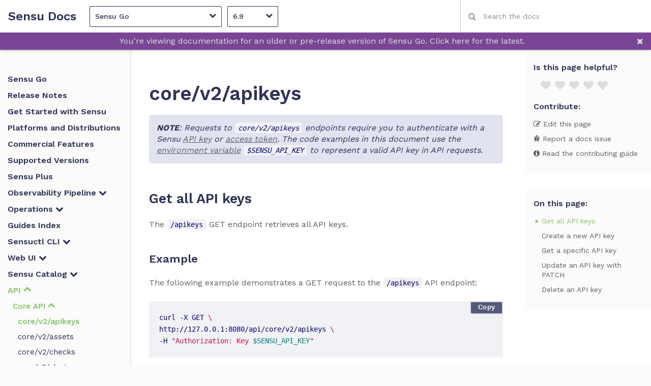

--- FILE ---
content_type: text/html
request_url: https://docs.uchiwa.io/sensu-go/6.9/api/core/apikeys/
body_size: 18932
content:
<!DOCTYPE html>
  
  
  
  
   <html class="no-js"> 

  <head lang="en-us">
    <meta charset="utf-8">
    <meta name="viewport" content="width=device-width,user-scalable=no,initial-scale=1,maximum-scale=1">
    <meta http-equiv="X-UA-Compatible" content="IE=edge" />
    <title>core/v2/apikeys - Sensu Docs</title>
    <meta name="generator" content="Hugo 0.101.0" />

    
    <script>(function(w,d,s,l,i){w[l]=w[l]||[];w[l].push({'gtm.start':
    new Date().getTime(),event:'gtm.js'});var f=d.getElementsByTagName(s)[0],
    j=d.createElement(s),dl=l!='dataLayer'?'&l='+l:'';j.async=true;j.src=
    'https://www.googletagmanager.com/gtm.js?id='+i+dl;f.parentNode.insertBefore(j,f);
    })(window,document,'script','dataLayer','GTM-P3MRHLZ');</script>
    

    
    <meta name="description" content="Read this API documentation for information about Sensu core/v2/apikeys API endpoints, with examples for retrieving and managing Sensu API keys.">
    
    <link rel="canonical" href="/sensu-go/6.9/api/core/apikeys/">
    

    
      <meta name="docsearch:version" content="6.9" />
    

    
    <meta name="robots" content="noindex">
    

    <meta name="twitter:card" content="summary">
    <meta property="og:url" content="/sensu-go/6.9/api/core/apikeys/">
    <meta property="og:site_name" content="Sensu Docs">
    <meta property="og:title" content="core/v2/apikeys | Sensu Go 6.9">
    <meta property="og:image" content="/images/sensu-logo-icon-dark@128px.png">
    <meta name="apple-mobile-web-app-title" content="Sensu Docs">
    <meta name="apple-mobile-web-app-capable" content="yes">
    <meta name="apple-mobile-web-app-status-bar-style" content="black-translucent">

    <link rel="shortcut icon" type="image/x-icon" href="/images/favicon.png">
    <link rel="icon" type="image/x-icon" href="/images/favicon.png">

    <link rel="stylesheet" href="https://cdn.jsdelivr.net/npm/docsearch.js@2/dist/cdn/docsearch.min.css">
    <link href="https://fonts.googleapis.com/css?family=Work+Sans:300,400,500,600,700&display=swap" rel="stylesheet">
    
    <link rel="stylesheet" href="/stylesheets/sensu.css">
    <script src="/javascripts/modernizr.js"></script>
    <script
      src="https://code.jquery.com/jquery-3.4.1.min.js"
      integrity="sha256-CSXorXvZcTkaix6Yvo6HppcZGetbYMGWSFlBw8HfCJo="
      crossorigin="anonymous"></script>

	<script src="https://use.fontawesome.com/ea9395e21e.js"></script>
	<script src="//rum-static.pingdom.net/pa-5bacf02ccea07b00160001cc.js" async></script>

  
	<script>
    function css(element, property) {
      return window.getComputedStyle(element, null).getPropertyValue(property);
    }

    window.onload = function () {
      var span = document.createElement('span');
      span.className = 'fa';
      span.style.display = 'none';
      document.body.insertBefore(span, document.body.firstChild);

      var faScript = document.createElement('script');
      faScript.src = encodeURI('/js/vendor/fontawesome-all.min.js')

      var jQueryScript = document.createElement('script');
      jQueryScript.src = encodeURI('/js/vendor/jquery-3.4.1.min.js')
      var head = document.getElementsByTagName('head')[0];

      if ((css(span, 'font-family')) !== 'FontAwesome') {
        head.appendChild(faScript);
      }
      if (!window.jQuery) {
        console.log("apending jquery local script");
        head.appendChild(jQueryScript);
      }
      document.body.removeChild(span);
    };
  </script>
  <script src="/js/js-cookie.js"></script>
  <script src="/js/platformDropdowns.js"></script>
  
  <script async src="https://www.googletagmanager.com/gtag/js?id=AW-804504629"></script>
  <script>
    window.dataLayer = window.dataLayer || [];
    function gtag(){dataLayer.push(arguments);}
    gtag('js', new Date());
    gtag('config', 'AW-804504629');
    gtag('config', 'UA-39138312-2');
  </script>
  
  </head>
  <body>
  
  <noscript><iframe src="https://www.googletagmanager.com/ns.html?id=GTM-P3MRHLZ"
  height="0" width="0" style="display:none;visibility:hidden"></iframe></noscript>
  


<script type="text/javascript" src="/javascripts/application.js"></script>


  
  


<header>
  <nav aria-label="Header" id="navbar">
    <label id="hamburger" for="toggle-drawer"></label>

    <a class="logo" href="/">Sensu Docs</a>
    
    
      <div class="product-picker">
  
  <div class="dropdown dropdown--products">
    
      
      <a>Sensu Go<i class="fa fa-chevron-down" aria-hidden="true"></i></a>
    
    <div class="options">
       
        
          
        
        <a href="/sensu-go/6.13/">Sensu Go</a>
       
        
          
        
        <a href="/sensu-core/1.9/">Sensu Core</a>
       
        
          
        
        <a href="/sensu-enterprise/3.8/">Sensu Enterprise</a>
       
        
          
        
        <a href="/sensu-enterprise-dashboard/2.16/">Sensu Enterprise Dashboard</a>
       
        
          
        
        <a href="/uchiwa/1.0/">Uchiwa</a>
      
    </div>
  </div>

  
  <div class="dropdown dropdown--versions">
    
    
    
    
    

    <a>
      6.9
      
      <i class="fa fa-chevron-down" aria-hidden="true"></i>
    </a>
    <div class="options">
      
        
          
        
          
        
          
        
          
        
          
        
      
      
      
        
        
          
          
            <a href="/sensu-go/6.13/api/core/apikeys/">
          
            6.13 (latest)
          </a>
        
      
        
        
          
          
            <a href="/sensu-go/6.12/api/core/apikeys/">
          
            6.12 
          </a>
        
      
        
        
          
          
            <a href="/sensu-go/6.11/api/core/apikeys/">
          
            6.11 
          </a>
        
      
        
        
          
          
            <a href="/sensu-go/6.10/api/core/apikeys/">
          
            6.10 
          </a>
        
      
        
        
          
          
            <a href="/sensu-go/6.9/api/core/apikeys/">
          
            6.9 
          </a>
        
      
    </div>
  </div>
</div>


    

    <input id="desktop-search" class="algolia-search" type="text" placeholder="Search the docs" autocapitalize="off" autocorrect="off" autocomplete="off" spellcheck>
  </nav>

  
    
<div id="alerts">
  
  
  

  

  

  
</div>

    <div id="alerts">
  
  
  
    
    
    
    







<script>
  $(document).ready(function() {
    
    alertElement = "<div class='alert' style='background-color: #7a4595'>";
    
      alertElement += "<a href='\/sensu-go\/6.13\/api\/core\/apikeys\/'>You\u0027re viewing documentation for an older or pre-release version of Sensu Go. Click here for the latest.</a>";
    
    alertElement += "<span class='alert--close' onClick='this.parentElement.remove()'>" +
                      "<i class='fa fa-times' aria-hidden='true'></i>" +
                    "</span></div>";

    
    $("#alerts").append(alertElement);
  });
</script>

  
</div>

  

</header>


<main class="main">
  <input class="hidden" type="checkbox" id="toggle-drawer" autocomplete="off">
<label id="backdrop" for="toggle-drawer"></label>
<aside class="drawer">
  <div class="drawer--inner">
    
    <div class="product-picker">
  
  <div class="dropdown dropdown--products">
    
      
      <a>Sensu Go<i class="fa fa-chevron-down" aria-hidden="true"></i></a>
    
    <div class="options">
       
        
          
        
        <a href="/sensu-go/6.13/">Sensu Go</a>
       
        
          
        
        <a href="/sensu-core/1.9/">Sensu Core</a>
       
        
          
        
        <a href="/sensu-enterprise/3.8/">Sensu Enterprise</a>
       
        
          
        
        <a href="/sensu-enterprise-dashboard/2.16/">Sensu Enterprise Dashboard</a>
       
        
          
        
        <a href="/uchiwa/1.0/">Uchiwa</a>
      
    </div>
  </div>

  
  <div class="dropdown dropdown--versions">
    
    
    
    
    

    <a>
      6.9
      
      <i class="fa fa-chevron-down" aria-hidden="true"></i>
    </a>
    <div class="options">
      
      
      
        
        
          
          
            <a href="/sensu-go/6.13/api/core/apikeys/">
          
            6.13 (latest)
          </a>
        
      
        
        
          
          
            <a href="/sensu-go/6.12/api/core/apikeys/">
          
            6.12 
          </a>
        
      
        
        
          
          
            <a href="/sensu-go/6.11/api/core/apikeys/">
          
            6.11 
          </a>
        
      
        
        
          
          
            <a href="/sensu-go/6.10/api/core/apikeys/">
          
            6.10 
          </a>
        
      
        
        
          
          
            <a href="/sensu-go/6.9/api/core/apikeys/">
          
            6.9 
          </a>
        
      
    </div>
  </div>
</div>


    <input id="mobile-search" class="algolia-search" type="text" placeholder="Search the docs" autocapitalize="off" autocorrect="off" autocomplete="off" spellcheck>
    <nav>
      
        <ul>

  




  
  
  
  
  
  

  
  
    
  
    
  
    
  
    
  
    
  
    
  
    
  
    

      
      

        
        
      
    
  
    

      
      

        
        
      
    
  
    

      
      

        
        
      
    
  
    

      
      

        
        
      
    
  
    

      
      

        
        
      
    
  
    

      
      

        
        
          

          
          
          
          <li><a class="strong" href="/sensu-go/6.9">Sensu Go</a><ul>

          
          

          
            
            
              
            
          

          
            
            
              
                <li><a class="strong" href="/sensu-go/6.9/release-notes/">Release Notes</a></li>
              
            
          

          
            
            
              
                <li><a class="strong" href="/sensu-go/6.9/get-started/">Get Started with Sensu</a></li>
              
            
          

          
            
            
              
                <li><a class="strong" href="/sensu-go/6.9/platforms/">Platforms and Distributions</a></li>
              
            
          

          
            
            
              
                <li><a class="strong" href="/sensu-go/6.9/commercial/">Commercial Features</a></li>
              
            
          

          
            
            
              
                <li><a class="strong" href="/sensu-go/6.9/versions/">Supported Versions</a></li>
              
            
          

          
            
            
              
                <li><a class="strong" href="/sensu-go/6.9/sensu-plus/">Sensu Plus</a></li>
              
            
          

          
            
            
              
                
                

                <li>
                  <a class="strong accordion " href="/sensu-go/6.9/observability-pipeline/">
                    
                      Observability Pipeline
                    
                    <i class="fa fa-chevron-down" aria-hidden="true"></i>
                  </a>
                  <ul>
                    
                    
                      
                        
                        <li>
                          
                            <a class="accordion " href="/sensu-go/6.9/observability-pipeline/observe-entities/">
                              Entities
                              <i class="fa fa-chevron-down" aria-hidden="true"></i>
                            </a>
                            <ul>
                              
                                
                                  
                                  <li>
                                    <a class="" href="/sensu-go/6.9/observability-pipeline/observe-entities/entities/">Entities Reference</a>
                                  </li>
                                
                              
                                
                                  
                                  <li>
                                    <a class="" href="/sensu-go/6.9/observability-pipeline/observe-entities/auto-register-deregister/">Auto-register and Deregister Entities</a>
                                  </li>
                                
                              
                                
                                  
                                  <li>
                                    <a class="" href="/sensu-go/6.9/observability-pipeline/observe-entities/monitor-external-resources/">Monitor External Resources</a>
                                  </li>
                                
                              
                            </ul>
                          
                        </li>
                    
                  
                      
                        
                        <li>
                          
                            <a class="accordion " href="/sensu-go/6.9/observability-pipeline/observe-events/">
                              Events
                              <i class="fa fa-chevron-down" aria-hidden="true"></i>
                            </a>
                            <ul>
                              
                                
                                  
                                  <li>
                                    <a class="" href="/sensu-go/6.9/observability-pipeline/observe-events/events/">Events Reference</a>
                                  </li>
                                
                              
                            </ul>
                          
                        </li>
                    
                  
                      
                        
                        <li>
                          
                            <a class="accordion " href="/sensu-go/6.9/observability-pipeline/observe-schedule/">
                              Schedule
                              <i class="fa fa-chevron-down" aria-hidden="true"></i>
                            </a>
                            <ul>
                              
                                
                                  
                                  <li>
                                    <a class="" href="/sensu-go/6.9/observability-pipeline/observe-schedule/agent/">Agent Reference</a>
                                  </li>
                                
                              
                                
                                  
                                  <li>
                                    <a class="" href="/sensu-go/6.9/observability-pipeline/observe-schedule/backend/">Backend Reference</a>
                                  </li>
                                
                              
                                
                                  
                                  <li>
                                    <a class="" href="/sensu-go/6.9/observability-pipeline/observe-schedule/checks/">Checks Reference</a>
                                  </li>
                                
                              
                                
                                  
                                  <li>
                                    <a class="" href="/sensu-go/6.9/observability-pipeline/observe-schedule/hooks/">Hooks Reference</a>
                                  </li>
                                
                              
                                
                                  
                                  <li>
                                    <a class="" href="/sensu-go/6.9/observability-pipeline/observe-schedule/metrics/">Metrics Reference</a>
                                  </li>
                                
                              
                                
                                  
                                  <li>
                                    <a class="" href="/sensu-go/6.9/observability-pipeline/observe-schedule/rule-templates/">Rule Templates Reference</a>
                                  </li>
                                
                              
                                
                                  
                                  <li>
                                    <a class="" href="/sensu-go/6.9/observability-pipeline/observe-schedule/service-components/">Service Components Reference</a>
                                  </li>
                                
                              
                                
                                  
                                  <li>
                                    <a class="" href="/sensu-go/6.9/observability-pipeline/observe-schedule/subscriptions/">Subscriptions Reference</a>
                                  </li>
                                
                              
                                
                                  
                                  <li>
                                    <a class="" href="/sensu-go/6.9/observability-pipeline/observe-schedule/tokens/">Tokens Reference</a>
                                  </li>
                                
                              
                                
                                  
                                  <li>
                                    <a class="" href="/sensu-go/6.9/observability-pipeline/observe-schedule/business-service-monitoring-sdk/">Business Service Monitoring SDK</a>
                                  </li>
                                
                              
                                
                                  
                                  <li>
                                    <a class="" href="/sensu-go/6.9/observability-pipeline/observe-schedule/augment-event-data-with-hooks/">Augment Event Data</a>
                                  </li>
                                
                              
                                
                                  
                                  <li>
                                    <a class="" href="/sensu-go/6.9/observability-pipeline/observe-schedule/prometheus-metrics/">Collect Prometheus Metrics</a>
                                  </li>
                                
                              
                                
                                  
                                  <li>
                                    <a class="" href="/sensu-go/6.9/observability-pipeline/observe-schedule/collect-metrics-with-checks/">Collect Service Metrics</a>
                                  </li>
                                
                              
                                
                                  
                                  <li>
                                    <a class="" href="/sensu-go/6.9/observability-pipeline/observe-schedule/business-service-monitoring/">Monitor Business Services</a>
                                  </li>
                                
                              
                                
                                  
                                  <li>
                                    <a class="" href="/sensu-go/6.9/observability-pipeline/observe-schedule/monitor-server-resources/">Monitor Server Resources</a>
                                  </li>
                                
                              
                            </ul>
                          
                        </li>
                    
                  
                      
                        
                        <li>
                          
                            <a class="accordion " href="/sensu-go/6.9/observability-pipeline/observe-filter/">
                              Filter
                              <i class="fa fa-chevron-down" aria-hidden="true"></i>
                            </a>
                            <ul>
                              
                                
                                  
                                  <li>
                                    <a class="" href="/sensu-go/6.9/observability-pipeline/observe-filter/filters/">Event Filters Reference</a>
                                  </li>
                                
                              
                                
                                  
                                  <li>
                                    <a class="" href="/sensu-go/6.9/observability-pipeline/observe-filter/sensu-query-expressions/">Sensu Query Expressions Reference</a>
                                  </li>
                                
                              
                                
                                  
                                  <li>
                                    <a class="" href="/sensu-go/6.9/observability-pipeline/observe-filter/reduce-alert-fatigue/">Reduce Alert Fatigue</a>
                                  </li>
                                
                              
                                
                                  
                                  <li>
                                    <a class="" href="/sensu-go/6.9/observability-pipeline/observe-filter/route-alerts/">Route Alerts</a>
                                  </li>
                                
                              
                            </ul>
                          
                        </li>
                    
                  
                      
                        
                        <li>
                          
                            <a class="accordion " href="/sensu-go/6.9/observability-pipeline/observe-transform/">
                              Transform
                              <i class="fa fa-chevron-down" aria-hidden="true"></i>
                            </a>
                            <ul>
                              
                                
                                  
                                  <li>
                                    <a class="" href="/sensu-go/6.9/observability-pipeline/observe-transform/mutators/">Mutators Reference</a>
                                  </li>
                                
                              
                            </ul>
                          
                        </li>
                    
                  
                      
                        
                        <li>
                          
                            <a class="accordion " href="/sensu-go/6.9/observability-pipeline/observe-process/">
                              Process
                              <i class="fa fa-chevron-down" aria-hidden="true"></i>
                            </a>
                            <ul>
                              
                                
                                  
                                  <li>
                                    <a class="" href="/sensu-go/6.9/observability-pipeline/observe-process/handlers/">Handlers Reference</a>
                                  </li>
                                
                              
                                
                                  
                                  <li>
                                    <a class="" href="/sensu-go/6.9/observability-pipeline/observe-process/pipelines/">Pipelines Reference</a>
                                  </li>
                                
                              
                                
                                  
                                  <li>
                                    <a class="" href="/sensu-go/6.9/observability-pipeline/observe-process/silencing/">Silencing Reference</a>
                                  </li>
                                
                              
                                
                                  
                                  <li>
                                    <a class="" href="/sensu-go/6.9/observability-pipeline/observe-process/sumo-logic-metrics-handlers/">Sumo Logic Metrics Handlers Reference</a>
                                  </li>
                                
                              
                                
                                  
                                  <li>
                                    <a class="" href="/sensu-go/6.9/observability-pipeline/observe-process/tcp-stream-handlers/">TCP Stream Handlers Reference</a>
                                  </li>
                                
                              
                                
                                  
                                  <li>
                                    <a class="" href="/sensu-go/6.9/observability-pipeline/observe-process/aggregate-metrics-statsd/">Aggregate StatsD Metrics</a>
                                  </li>
                                
                              
                                
                                  
                                  <li>
                                    <a class="" href="/sensu-go/6.9/observability-pipeline/observe-process/handler-templates/">Create Handler Templates</a>
                                  </li>
                                
                              
                                
                                  
                                  <li>
                                    <a class="" href="/sensu-go/6.9/observability-pipeline/observe-process/plan-maintenance/">Plan Maintenance Windows</a>
                                  </li>
                                
                              
                                
                                  
                                  <li>
                                    <a class="" href="/sensu-go/6.9/observability-pipeline/observe-process/populate-metrics-influxdb/">Populate Metrics in InfluxDB</a>
                                  </li>
                                
                              
                                
                                  
                                  <li>
                                    <a class="" href="/sensu-go/6.9/observability-pipeline/observe-process/send-data-sumo-logic/">Send Data to Sumo Logic</a>
                                  </li>
                                
                              
                                
                                  
                                  <li>
                                    <a class="" href="/sensu-go/6.9/observability-pipeline/observe-process/send-email-alerts/">Send Email Alerts</a>
                                  </li>
                                
                              
                                
                                  
                                  <li>
                                    <a class="" href="/sensu-go/6.9/observability-pipeline/observe-process/send-pagerduty-alerts/">Send PagerDuty Alerts</a>
                                  </li>
                                
                              
                                
                                  
                                  <li>
                                    <a class="" href="/sensu-go/6.9/observability-pipeline/observe-process/send-slack-alerts/">Send Slack Alerts</a>
                                  </li>
                                
                              
                            </ul>
                          
                        </li>
                    
                  
                </ul>
                </li>
              
            
            
          

          
            
            
              
                
                

                <li>
                  <a class="strong accordion " href="/sensu-go/6.9/operations/">
                    
                      Operations
                    
                    <i class="fa fa-chevron-down" aria-hidden="true"></i>
                  </a>
                  <ul>
                    
                    
                      
                        
                        <li>
                          
                            <a class="" href="/sensu-go/6.9/operations/monitoring-as-code/">Monitoring as Code</a>
                          
                        </li>
                    
                  
                      
                        
                        <li>
                          
                            <a class="accordion " href="/sensu-go/6.9/operations/deploy-sensu/">
                              Deploy Sensu
                              <i class="fa fa-chevron-down" aria-hidden="true"></i>
                            </a>
                            <ul>
                              
                                
                                  
                                  <li>
                                    <a class="" href="/sensu-go/6.9/operations/deploy-sensu/hardware-requirements/">Hardware Requirements</a>
                                  </li>
                                
                              
                                
                                  
                                  <li>
                                    <a class="" href="/sensu-go/6.9/operations/deploy-sensu/install-sensu/">Install Sensu</a>
                                  </li>
                                
                              
                                
                                  
                                  <li>
                                    <a class="" href="/sensu-go/6.9/operations/deploy-sensu/deployment-architecture/">Deployment Architecture</a>
                                  </li>
                                
                              
                                
                                  
                                  <li>
                                    <a class="" href="/sensu-go/6.9/operations/deploy-sensu/configuration-management/">Configuration Management</a>
                                  </li>
                                
                              
                                
                                  
                                  <li>
                                    <a class="" href="/sensu-go/6.9/operations/deploy-sensu/generate-certificates/">Generate Certificates</a>
                                  </li>
                                
                              
                                
                                  
                                  <li>
                                    <a class="" href="/sensu-go/6.9/operations/deploy-sensu/secure-sensu/">Secure Sensu</a>
                                  </li>
                                
                              
                                
                                  
                                  <li>
                                    <a class="" href="/sensu-go/6.9/operations/deploy-sensu/secure-postgres/">Secure PostgreSQL</a>
                                  </li>
                                
                              
                                
                                  
                                  <li>
                                    <a class="" href="/sensu-go/6.9/operations/deploy-sensu/cluster-sensu/">Run a Sensu Cluster</a>
                                  </li>
                                
                              
                                
                                  
                                  <li>
                                    <a class="" href="/sensu-go/6.9/operations/deploy-sensu/use-federation/">Reach Multi-cluster Visibility</a>
                                  </li>
                                
                              
                                
                                  
                                  <li>
                                    <a class="" href="/sensu-go/6.9/operations/deploy-sensu/scale-event-storage/">Scale with Enterprise Datastore</a>
                                  </li>
                                
                              
                                
                                  
                                  <li>
                                    <a class="" href="/sensu-go/6.9/operations/deploy-sensu/datastore/">Datastore Reference</a>
                                  </li>
                                
                              
                                
                                  
                                  <li>
                                    <a class="" href="/sensu-go/6.9/operations/deploy-sensu/etcdreplicators/">Etcd Replicators Reference</a>
                                  </li>
                                
                              
                            </ul>
                          
                        </li>
                    
                  
                      
                        
                        <li>
                          
                            <a class="accordion " href="/sensu-go/6.9/operations/control-access/">
                              Control Access
                              <i class="fa fa-chevron-down" aria-hidden="true"></i>
                            </a>
                            <ul>
                              
                                
                                  
                                  <li>
                                    <a class="" href="/sensu-go/6.9/operations/control-access/sso/">Configure SSO Authentication</a>
                                  </li>
                                
                              
                                
                                  
                                  <li>
                                    <a class="" href="/sensu-go/6.9/operations/control-access/use-apikeys/">Use API Keys</a>
                                  </li>
                                
                              
                                
                                  
                                  <li>
                                    <a class="" href="/sensu-go/6.9/operations/control-access/create-read-only-user/">Create a Read-only User</a>
                                  </li>
                                
                              
                                
                                  
                                  <li>
                                    <a class="" href="/sensu-go/6.9/operations/control-access/create-limited-service-accounts/">Create Limited Service Accounts</a>
                                  </li>
                                
                              
                                
                                  
                                  <li>
                                    <a class="" href="/sensu-go/6.9/operations/control-access/ad-auth/">AD Reference</a>
                                  </li>
                                
                              
                                
                                  
                                  <li>
                                    <a class="" href="/sensu-go/6.9/operations/control-access/ldap-auth/">LDAP Reference</a>
                                  </li>
                                
                              
                                
                                  
                                  <li>
                                    <a class="" href="/sensu-go/6.9/operations/control-access/oidc-auth/">OIDC Reference</a>
                                  </li>
                                
                              
                                
                                  
                                  <li>
                                    <a class="" href="/sensu-go/6.9/operations/control-access/apikeys/">API Keys Reference</a>
                                  </li>
                                
                              
                                
                                  
                                  <li>
                                    <a class="" href="/sensu-go/6.9/operations/control-access/namespaces/">Namespaces Reference</a>
                                  </li>
                                
                              
                                
                                  
                                  <li>
                                    <a class="" href="/sensu-go/6.9/operations/control-access/rbac/">RBAC Reference</a>
                                  </li>
                                
                              
                            </ul>
                          
                        </li>
                    
                  
                      
                        
                        <li>
                          
                            <a class="accordion " href="/sensu-go/6.9/operations/maintain-sensu/">
                              Maintain Sensu
                              <i class="fa fa-chevron-down" aria-hidden="true"></i>
                            </a>
                            <ul>
                              
                                
                                  
                                  <li>
                                    <a class="" href="/sensu-go/6.9/operations/maintain-sensu/upgrade/">Upgrade Sensu</a>
                                  </li>
                                
                              
                                
                                  
                                  <li>
                                    <a class="" href="/sensu-go/6.9/operations/maintain-sensu/migrate/">Migrate from Sensu Core and Sensu Enterprise</a>
                                  </li>
                                
                              
                                
                                  
                                  <li>
                                    <a class="" href="/sensu-go/6.9/operations/maintain-sensu/tune/">Tune Sensu</a>
                                  </li>
                                
                              
                                
                                  
                                  <li>
                                    <a class="" href="/sensu-go/6.9/operations/maintain-sensu/troubleshoot/">Troubleshoot</a>
                                  </li>
                                
                              
                                
                                  
                                  <li>
                                    <a class="" href="/sensu-go/6.9/operations/maintain-sensu/disaster-recovery/">Restore Sensu Configuration</a>
                                  </li>
                                
                              
                                
                                  
                                  <li>
                                    <a class="" href="/sensu-go/6.9/operations/maintain-sensu/license/">License Reference</a>
                                  </li>
                                
                              
                            </ul>
                          
                        </li>
                    
                  
                      
                        
                        <li>
                          
                            <a class="accordion " href="/sensu-go/6.9/operations/monitor-sensu/">
                              Monitor Sensu
                              <i class="fa fa-chevron-down" aria-hidden="true"></i>
                            </a>
                            <ul>
                              
                                
                                  
                                  <li>
                                    <a class="" href="/sensu-go/6.9/operations/monitor-sensu/log-sensu-systemd/">Log Sensu Services</a>
                                  </li>
                                
                              
                                
                                  
                                  <li>
                                    <a class="" href="/sensu-go/6.9/operations/monitor-sensu/monitor-sensu-with-sensu/">Monitor Sensu with Sensu</a>
                                  </li>
                                
                              
                                
                                  
                                  <li>
                                    <a class="" href="/sensu-go/6.9/operations/monitor-sensu/health/">Health Reference</a>
                                  </li>
                                
                              
                                
                                  
                                  <li>
                                    <a class="" href="/sensu-go/6.9/operations/monitor-sensu/ready/">Ready Reference</a>
                                  </li>
                                
                              
                                
                                  
                                  <li>
                                    <a class="" href="/sensu-go/6.9/operations/monitor-sensu/tessen/">Tessen Reference</a>
                                  </li>
                                
                              
                            </ul>
                          
                        </li>
                    
                  
                      
                        
                        <li>
                          
                            <a class="accordion " href="/sensu-go/6.9/operations/manage-secrets/">
                              Manage Secrets
                              <i class="fa fa-chevron-down" aria-hidden="true"></i>
                            </a>
                            <ul>
                              
                                
                                  
                                  <li>
                                    <a class="" href="/sensu-go/6.9/operations/manage-secrets/secrets-management/">Use Secrets Management</a>
                                  </li>
                                
                              
                                
                                  
                                  <li>
                                    <a class="" href="/sensu-go/6.9/operations/manage-secrets/secrets/">Secrets Reference</a>
                                  </li>
                                
                              
                                
                                  
                                  <li>
                                    <a class="" href="/sensu-go/6.9/operations/manage-secrets/secrets-providers/">Secrets Providers Reference</a>
                                  </li>
                                
                              
                            </ul>
                          
                        </li>
                    
                  
                </ul>
                </li>
              
            
            
          

          
            
            
              
                <li><a class="strong" href="/sensu-go/6.9/guides/">Guides Index</a></li>
              
            
          

          
            
            
              
                
                

                <li>
                  <a class="strong accordion " href="/sensu-go/6.9/sensuctl/">
                    
                      Sensuctl CLI
                    
                    <i class="fa fa-chevron-down" aria-hidden="true"></i>
                  </a>
                  <ul>
                    
                    
                      
                        
                        <li>
                          
                            <a class="" href="/sensu-go/6.9/sensuctl/create-manage-resources/">Create and Manage Resources</a>
                          
                        </li>
                    
                  
                      
                        
                        <li>
                          
                            <a class="" href="/sensu-go/6.9/sensuctl/back-up-recover/">Back Up and Recover Resources</a>
                          
                        </li>
                    
                  
                      
                        
                        <li>
                          
                            <a class="" href="/sensu-go/6.9/sensuctl/filter-responses/">Filter Responses</a>
                          
                        </li>
                    
                  
                      
                        
                        <li>
                          
                            <a class="" href="/sensu-go/6.9/sensuctl/environment-variables/">Set Environment Variables</a>
                          
                        </li>
                    
                  
                      
                        
                        <li>
                          
                            <a class="" href="/sensu-go/6.9/sensuctl/sensuctl-bonsai/">Use sensuctl with Bonsai</a>
                          
                        </li>
                    
                  
                </ul>
                </li>
              
            
            
          

          
            
            
              
                
                

                <li>
                  <a class="strong accordion " href="/sensu-go/6.9/web-ui/">
                    
                      Web UI
                    
                    <i class="fa fa-chevron-down" aria-hidden="true"></i>
                  </a>
                  <ul>
                    
                    
                      
                        
                        <li>
                          
                            <a class="" href="/sensu-go/6.9/web-ui/view-manage-resources/">View and Manage Resources</a>
                          
                        </li>
                    
                  
                      
                        
                        <li>
                          
                            <a class="" href="/sensu-go/6.9/web-ui/search/">Search in the Web UI</a>
                          
                        </li>
                    
                  
                      
                        
                        <li>
                          
                            <a class="" href="/sensu-go/6.9/web-ui/webconfig/">Configure the Web UI</a>
                          
                        </li>
                    
                  
                      
                        
                        <li>
                          
                            <a class="" href="/sensu-go/6.9/web-ui/bsm-module/">Build Business Service Monitoring</a>
                          
                        </li>
                    
                  
                      
                        
                        <li>
                          
                            <a class="" href="/sensu-go/6.9/web-ui/searches-reference/">Searches Reference</a>
                          
                        </li>
                    
                  
                      
                        
                        <li>
                          
                            <a class="" href="/sensu-go/6.9/web-ui/webconfig-reference/">Web UI Configuration Reference</a>
                          
                        </li>
                    
                  
                </ul>
                </li>
              
            
            
          

          
            
            
              
                
                

                <li>
                  <a class="strong accordion " href="/sensu-go/6.9/catalog/">
                    
                      Sensu Catalog
                    
                    <i class="fa fa-chevron-down" aria-hidden="true"></i>
                  </a>
                  <ul>
                    
                    
                      
                        
                        <li>
                          
                            <a class="" href="/sensu-go/6.9/catalog/sensu-catalog/">Configure Integrations in the Sensu Catalog</a>
                          
                        </li>
                    
                  
                      
                        
                        <li>
                          
                            <a class="" href="/sensu-go/6.9/catalog/build-private-catalog/">Build a Private Catalog</a>
                          
                        </li>
                    
                  
                      
                        
                        <li>
                          
                            <a class="" href="/sensu-go/6.9/catalog/catalog-reference/">Catalog Integrations Reference</a>
                          
                        </li>
                    
                  
                      
                        
                        <li>
                          
                            <a class="" href="/sensu-go/6.9/catalog/catalog-api/">Catalog API</a>
                          
                        </li>
                    
                  
                </ul>
                </li>
              
            
            
          

          
            
            
              
                
                

                <li>
                  <a class="strong accordion current active" href="/sensu-go/6.9/api/">
                    
                      API
                    
                    <i class="fa fa-chevron-down" aria-hidden="true"></i>
                  </a>
                  <ul>
                    
                    
                      
                        
                        <li>
                          
                            <a class="accordion active current" href="/sensu-go/6.9/api/core/">
                              Core API
                              <i class="fa fa-chevron-down" aria-hidden="true"></i>
                            </a>
                            <ul>
                              
                                
                                  
                                  <li>
                                    <a class="current" href="/sensu-go/6.9/api/core/apikeys/">core/v2/apikeys</a>
                                  </li>
                                
                              
                                
                                  
                                  <li>
                                    <a class="" href="/sensu-go/6.9/api/core/assets/">core/v2/assets</a>
                                  </li>
                                
                              
                                
                                  
                                  <li>
                                    <a class="" href="/sensu-go/6.9/api/core/checks/">core/v2/checks</a>
                                  </li>
                                
                              
                                
                                  
                                  <li>
                                    <a class="" href="/sensu-go/6.9/api/core/cluster/">core/v2/cluster</a>
                                  </li>
                                
                              
                                
                                  
                                  <li>
                                    <a class="" href="/sensu-go/6.9/api/core/cluster-role-bindings/">core/v2/clusterrolebindings</a>
                                  </li>
                                
                              
                                
                                  
                                  <li>
                                    <a class="" href="/sensu-go/6.9/api/core/cluster-roles/">core/v2/clusterroles</a>
                                  </li>
                                
                              
                                
                                  
                                  <li>
                                    <a class="" href="/sensu-go/6.9/api/core/entities/">core/v2/entities</a>
                                  </li>
                                
                              
                                
                                  
                                  <li>
                                    <a class="" href="/sensu-go/6.9/api/core/events/">core/v2/events</a>
                                  </li>
                                
                              
                                
                                  
                                  <li>
                                    <a class="" href="/sensu-go/6.9/api/core/filters/">core/v2/filters</a>
                                  </li>
                                
                              
                                
                                  
                                  <li>
                                    <a class="" href="/sensu-go/6.9/api/core/handlers/">core/v2/handlers</a>
                                  </li>
                                
                              
                                
                                  
                                  <li>
                                    <a class="" href="/sensu-go/6.9/api/core/hooks/">core/v2/hooks</a>
                                  </li>
                                
                              
                                
                                  
                                  <li>
                                    <a class="" href="/sensu-go/6.9/api/core/mutators/">core/v2/mutators</a>
                                  </li>
                                
                              
                                
                                  
                                  <li>
                                    <a class="" href="/sensu-go/6.9/api/core/namespaces/">core/v2/namespaces</a>
                                  </li>
                                
                              
                                
                                  
                                  <li>
                                    <a class="" href="/sensu-go/6.9/api/core/pipelines/">core/v2/pipelines</a>
                                  </li>
                                
                              
                                
                                  
                                  <li>
                                    <a class="" href="/sensu-go/6.9/api/core/role-bindings/">core/v2/rolebindings</a>
                                  </li>
                                
                              
                                
                                  
                                  <li>
                                    <a class="" href="/sensu-go/6.9/api/core/roles/">core/v2/roles</a>
                                  </li>
                                
                              
                                
                                  
                                  <li>
                                    <a class="" href="/sensu-go/6.9/api/core/silenced/">core/v2/silenced</a>
                                  </li>
                                
                              
                                
                                  
                                  <li>
                                    <a class="" href="/sensu-go/6.9/api/core/tessen/">core/v2/tessen</a>
                                  </li>
                                
                              
                                
                                  
                                  <li>
                                    <a class="" href="/sensu-go/6.9/api/core/users/">core/v2/users</a>
                                  </li>
                                
                              
                            </ul>
                          
                        </li>
                    
                  
                      
                        
                        <li>
                          
                            <a class="accordion " href="/sensu-go/6.9/api/enterprise/">
                              Enterprise APIs
                              <i class="fa fa-chevron-down" aria-hidden="true"></i>
                            </a>
                            <ul>
                              
                                
                                  
                                  <li>
                                    <a class="" href="/sensu-go/6.9/api/enterprise/authproviders/">enterprise/authentication/v2</a>
                                  </li>
                                
                              
                                
                                  
                                  <li>
                                    <a class="" href="/sensu-go/6.9/api/enterprise/business-service-monitoring/">enterprise/bsm/v1</a>
                                  </li>
                                
                              
                                
                                  
                                  <li>
                                    <a class="" href="/sensu-go/6.9/api/enterprise/federation/">enterprise/federation/v1</a>
                                  </li>
                                
                              
                                
                                  
                                  <li>
                                    <a class="" href="/sensu-go/6.9/api/enterprise/pipeline/">enterprise/pipeline/v1</a>
                                  </li>
                                
                              
                                
                                  
                                  <li>
                                    <a class="" href="/sensu-go/6.9/api/enterprise/prune/">enterprise/prune/v1alpha</a>
                                  </li>
                                
                              
                                
                                  
                                  <li>
                                    <a class="" href="/sensu-go/6.9/api/enterprise/searches/">enterprise/searches/v1</a>
                                  </li>
                                
                              
                                
                                  
                                  <li>
                                    <a class="" href="/sensu-go/6.9/api/enterprise/secrets/">enterprise/secrets/v1</a>
                                  </li>
                                
                              
                                
                                  
                                  <li>
                                    <a class="" href="/sensu-go/6.9/api/enterprise/datastore/">enterprise/store/v1</a>
                                  </li>
                                
                              
                                
                                  
                                  <li>
                                    <a class="" href="/sensu-go/6.9/api/enterprise/webconfig/">enterprise/web/v1</a>
                                  </li>
                                
                              
                            </ul>
                          
                        </li>
                    
                  
                      
                        
                        <li>
                          
                            <a class="accordion " href="/sensu-go/6.9/api/other/">
                              Other APIs
                              <i class="fa fa-chevron-down" aria-hidden="true"></i>
                            </a>
                            <ul>
                              
                                
                                  
                                  <li>
                                    <a class="" href="/sensu-go/6.9/api/other/auth/">/auth</a>
                                  </li>
                                
                              
                                
                                  
                                  <li>
                                    <a class="" href="/sensu-go/6.9/api/other/health/">/health</a>
                                  </li>
                                
                              
                                
                                  
                                  <li>
                                    <a class="" href="/sensu-go/6.9/api/other/license/">/license</a>
                                  </li>
                                
                              
                                
                                  
                                  <li>
                                    <a class="" href="/sensu-go/6.9/api/other/metrics/">/metrics</a>
                                  </li>
                                
                              
                                
                                  
                                  <li>
                                    <a class="" href="/sensu-go/6.9/api/other/ready/">/ready</a>
                                  </li>
                                
                              
                                
                                  
                                  <li>
                                    <a class="" href="/sensu-go/6.9/api/other/version/">/version</a>
                                  </li>
                                
                              
                            </ul>
                          
                        </li>
                    
                  
                </ul>
                </li>
              
            
            
          

          
            
            
              
                <li><a class="strong" href="/sensu-go/6.9/reference/">Reference Index</a></li>
              
            
          

          
            
            
              
                
                

                <li>
                  <a class="strong accordion " href="/sensu-go/6.9/plugins/">
                    
                      Plugins
                    
                    <i class="fa fa-chevron-down" aria-hidden="true"></i>
                  </a>
                  <ul>
                    
                    
                      
                        
                        <li>
                          
                            <a class="" href="/sensu-go/6.9/plugins/assets/">Assets Reference</a>
                          
                        </li>
                    
                  
                      
                        
                        <li>
                          
                            <a class="" href="/sensu-go/6.9/plugins/plugins/">Plugins Reference</a>
                          
                        </li>
                    
                  
                      
                        
                        <li>
                          
                            <a class="" href="/sensu-go/6.9/plugins/install-plugins/">Install Plugins</a>
                          
                        </li>
                    
                  
                      
                        
                        <li>
                          
                            <a class="" href="/sensu-go/6.9/plugins/use-assets-to-install-plugins/">Use Assets to Install Plugins</a>
                          
                        </li>
                    
                  
                      
                        
                        <li>
                          
                            <a class="accordion " href="/sensu-go/6.9/plugins/featured-integrations/">
                              Featured Integrations
                              <i class="fa fa-chevron-down" aria-hidden="true"></i>
                            </a>
                            <ul>
                              
                                
                                  
                                  <li>
                                    <a class="" href="/sensu-go/6.9/plugins/featured-integrations/ansible/">Ansible</a>
                                  </li>
                                
                              
                                
                                  
                                  <li>
                                    <a class="" href="/sensu-go/6.9/plugins/featured-integrations/chef/">Chef</a>
                                  </li>
                                
                              
                                
                                  
                                  <li>
                                    <a class="" href="/sensu-go/6.9/plugins/featured-integrations/aws-ec2/">EC2</a>
                                  </li>
                                
                              
                                
                                  
                                  <li>
                                    <a class="" href="/sensu-go/6.9/plugins/featured-integrations/elasticsearch/">Elasticsearch</a>
                                  </li>
                                
                              
                                
                                  
                                  <li>
                                    <a class="" href="/sensu-go/6.9/plugins/featured-integrations/email/">Email</a>
                                  </li>
                                
                              
                                
                                  
                                  <li>
                                    <a class="" href="/sensu-go/6.9/plugins/featured-integrations/graphite/">Graphite</a>
                                  </li>
                                
                              
                                
                                  
                                  <li>
                                    <a class="" href="/sensu-go/6.9/plugins/featured-integrations/influxdb/">InfluxDB</a>
                                  </li>
                                
                              
                                
                                  
                                  <li>
                                    <a class="" href="/sensu-go/6.9/plugins/featured-integrations/jira/">Jira</a>
                                  </li>
                                
                              
                                
                                  
                                  <li>
                                    <a class="" href="/sensu-go/6.9/plugins/featured-integrations/opentsdb/">OpenTSDB</a>
                                  </li>
                                
                              
                                
                                  
                                  <li>
                                    <a class="" href="/sensu-go/6.9/plugins/featured-integrations/pagerduty/">PagerDuty</a>
                                  </li>
                                
                              
                                
                                  
                                  <li>
                                    <a class="" href="/sensu-go/6.9/plugins/featured-integrations/prometheus/">Prometheus</a>
                                  </li>
                                
                              
                                
                                  
                                  <li>
                                    <a class="" href="/sensu-go/6.9/plugins/featured-integrations/puppet/">Puppet</a>
                                  </li>
                                
                              
                                
                                  
                                  <li>
                                    <a class="" href="/sensu-go/6.9/plugins/featured-integrations/rundeck/">Rundeck</a>
                                  </li>
                                
                              
                                
                                  
                                  <li>
                                    <a class="" href="/sensu-go/6.9/plugins/featured-integrations/saltstack/">SaltStack</a>
                                  </li>
                                
                              
                                
                                  
                                  <li>
                                    <a class="" href="/sensu-go/6.9/plugins/featured-integrations/servicenow/">ServiceNow</a>
                                  </li>
                                
                              
                                
                                  
                                  <li>
                                    <a class="" href="/sensu-go/6.9/plugins/featured-integrations/slack/">Slack</a>
                                  </li>
                                
                              
                                
                                  
                                  <li>
                                    <a class="" href="/sensu-go/6.9/plugins/featured-integrations/sumologic/">Sumo Logic</a>
                                  </li>
                                
                              
                                
                                  
                                  <li>
                                    <a class="" href="/sensu-go/6.9/plugins/featured-integrations/timescaledb/">TimescaleDB</a>
                                  </li>
                                
                              
                                
                                  
                                  <li>
                                    <a class="" href="/sensu-go/6.9/plugins/featured-integrations/wavefront/">Wavefront</a>
                                  </li>
                                
                              
                            </ul>
                          
                        </li>
                    
                  
                </ul>
                </li>
              
            
            
          

          
            
            
              
                
                

                <li>
                  <a class="strong accordion " href="/sensu-go/6.9/learn/">
                    
                      Learn Sensu
                    
                    <i class="fa fa-chevron-down" aria-hidden="true"></i>
                  </a>
                  <ul>
                    
                    
                      
                        
                        <li>
                          
                            <a class="" href="/sensu-go/6.9/learn/concepts-terminology/">Concepts and Terminology</a>
                          
                        </li>
                    
                  
                      
                        
                        <li>
                          
                            <a class="" href="/sensu-go/6.9/learn/demo/">Live Demo</a>
                          
                        </li>
                    
                  
                </ul>
                </li>
              
            
            
          
          </ul></li>
        
      
    
  
    
  
    
  



<script>
  var acc = document.querySelectorAll('.accordion > .fa');

  for (var i = 0; i < acc.length; i++) {
    acc[i].addEventListener('click', function(e) {
      e.preventDefault();
      this.parentElement.classList.toggle('active');
    });
  }
</script>
</ul>
      
      <hr>
      <div class="drawer--footer">
        <iframe src="https://ghbtns.com/github-btn.html?user=sensu&repo=sensu-docs&type=star&count=true" frameborder="0" scrolling="0" width="170" height="20"></iframe>
        <a target="_blank" href="https://github.com/sensu/sensu-docs/issues/new?title=Docs%20Feedback&body=%3C!--Thanks%20for%20submitting%20feedback%20to%20the%20Sensu%20docs!--%3E%0A%0ALink%20to%20page%3A%20%0A%0A%23%23%23%20Feedback">Open a docs issue</a>
        <a target="_blank" href="https://github.com/sensu/sensu-docs/edit/main/content/sensu-go/6.9/api/core/apikeys.md">Edit this page</a>
        <a target="_blank" href="https://github.com/sensu/sensu-docs/blob/main/CONTRIBUTING.md">Read the contributing guide</a>
        
        
      </div>
    </nav>
  </div>
</aside>


  <article class="article">
    <div class="wrapper">
      <h1>core/v2/apikeys </h1>

      
        



      
      
<div class="notices note" ><p><strong>NOTE</strong>: Requests to <code>core/v2/apikeys</code> endpoints require you to authenticate with a Sensu <a href="../../#configure-an-environment-variable-for-api-key-authentication">API key</a> or <a href="../../#authenticate-with-auth-api-endpoints">access token</a>.
The code examples in this document use the <a href="../../#configure-an-environment-variable-for-api-key-authentication">environment variable</a> <code>$SENSU_API_KEY</code> to represent a valid API key in API requests.</p>
</div>

<h2 id="get-all-api-keys">Get all API keys</h2>
<p>The <code>/apikeys</code> GET endpoint retrieves all API keys.</p>
<h3 id="apikeys-get-example">Example</h3>
<p>The following example demonstrates a GET request to the <code>/apikeys</code> API endpoint:</p>
<div class="language" data-lang="shell">
  <div class="highlight"><pre tabindex="0" class="chroma"><code class="language-shell" data-lang="shell"><span class="line"><span class="cl">curl -X GET <span class="se">\
</span></span></span><span class="line"><span class="cl"><span class="se"></span>http://127.0.0.1:8080/api/core/v2/apikeys <span class="se">\
</span></span></span><span class="line"><span class="cl"><span class="se"></span>-H <span class="s2">&#34;Authorization: Key </span><span class="nv">$SENSU_API_KEY</span><span class="s2">&#34;</span></span></span></code></pre></div>
</div>


<p>The request will result in a successful <code>HTTP/1.1 200 OK</code> response and a JSON array that contains all API keys, similar to this example:</p>
<div class="language" data-lang="text">
  <div class="highlight"><pre tabindex="0" class="chroma"><code class="language-text" data-lang="text"><span class="line"><span class="cl">[
</span></span><span class="line"><span class="cl">  {
</span></span><span class="line"><span class="cl">    &#34;metadata&#34;: {
</span></span><span class="line"><span class="cl">      &#34;name&#34;: &#34;83abef1e-e7d7-4beb-91fc-79ad90084d5b&#34;,
</span></span><span class="line"><span class="cl">      &#34;created_by&#34;: &#34;admin&#34;
</span></span><span class="line"><span class="cl">    },
</span></span><span class="line"><span class="cl">    &#34;username&#34;: &#34;admin&#34;,
</span></span><span class="line"><span class="cl">    &#34;created_at&#34;: 1570640363
</span></span><span class="line"><span class="cl">  },
</span></span><span class="line"><span class="cl">  {
</span></span><span class="line"><span class="cl">    &#34;metadata&#34;: {
</span></span><span class="line"><span class="cl">      &#34;name&#34;: &#34;94jhid83j-96kg-2ewr-bab3-ppd3d49tdd94&#34;,
</span></span><span class="line"><span class="cl">      &#34;created_by&#34;: &#34;admin&#34;
</span></span><span class="line"><span class="cl">    },
</span></span><span class="line"><span class="cl">    &#34;username&#34;: &#34;admin&#34;,
</span></span><span class="line"><span class="cl">    &#34;created_at&#34;: 1651257929
</span></span><span class="line"><span class="cl">  }
</span></span><span class="line"><span class="cl">]</span></span></code></pre></div>
</div>


<h3 id="apikeys-get-specification">API Specification</h3>
<table>
<thead>
<tr>
<th>/apikeys (GET)</th>
<th></th>
</tr>
</thead>
<tbody>
<tr>
<td>description</td>
<td>Returns the list of API keys.</td>
</tr>
<tr>
<td>example url</td>
<td>http://hostname:8080/api/core/v2/apikeys</td>
</tr>
<tr>
<td>pagination</td>
<td>This endpoint supports pagination using the <code>limit</code> and <code>continue</code> query parameters. Read the <a href="../../#pagination">API overview</a> for details.</td>
</tr>
<tr>
<td>response type</td>
<td>Array</td>
</tr>
<tr>
<td>response codes</td>
<td><ul><li><strong>Success</strong>: 200 (OK)</li><li><strong>Error</strong>: 500 (Internal Server Error)</li></ul></td>
</tr>
<tr>
<td>output</td>
<td><div class="language" data-lang="text">
  <div class="highlight"><pre tabindex="0" class="chroma"><code class="language-text" data-lang="text"><span class="line"><span class="cl">[
</span></span><span class="line"><span class="cl">  {
</span></span><span class="line"><span class="cl">    &#34;metadata&#34;: {
</span></span><span class="line"><span class="cl">      &#34;name&#34;: &#34;83abef1e-e7d7-4beb-91fc-79ad90084d5b&#34;,
</span></span><span class="line"><span class="cl">      &#34;created_by&#34;: &#34;admin&#34;
</span></span><span class="line"><span class="cl">    },
</span></span><span class="line"><span class="cl">    &#34;username&#34;: &#34;admin&#34;,
</span></span><span class="line"><span class="cl">    &#34;created_at&#34;: 1570640363
</span></span><span class="line"><span class="cl">  },
</span></span><span class="line"><span class="cl">  {
</span></span><span class="line"><span class="cl">    &#34;metadata&#34;: {
</span></span><span class="line"><span class="cl">      &#34;name&#34;: &#34;94jhid83j-96kg-2ewr-bab3-ppd3d49tdd94&#34;,
</span></span><span class="line"><span class="cl">      &#34;created_by&#34;: &#34;admin&#34;
</span></span><span class="line"><span class="cl">    },
</span></span><span class="line"><span class="cl">    &#34;username&#34;: &#34;admin&#34;,
</span></span><span class="line"><span class="cl">    &#34;created_at&#34;: 1651257929
</span></span><span class="line"><span class="cl">  }
</span></span><span class="line"><span class="cl">]</span></span></code></pre></div>
</div>

</td>
</tr>
</tbody>
</table>
<h2 id="create-a-new-api-key">Create a new API key</h2>
<p>The <code>/apikeys</code> API endpoint provides HTTP POST access to create a new API key.</p>
<h3 id="apikeys-post-example">Example</h3>
<p>In the following example, an HTTP POST request is submitted to the <code>/apikeys</code> API endpoint to create a new API key.</p>

<div class="notices note" ><p><strong>NOTE</strong>: For the <code>/apikeys</code> POST endpoint, authenticate with a Sensu access token, which you can generate with <a href="../../#authenticate-with-auth-api-endpoints">/auth API endpoints</a> or <a href="../../#generate-an-api-access-token-with-sensuctl">sensuctl</a>.
This example uses <code>$SENSU_ACCESS_TOKEN</code> to represent a valid Sensu access token.<br><br>
If you prefer, you can <a href="../../../operations/control-access/use-apikeys/#sensuctl-management-commands">create a new API key with sensuctl</a> instead of using this endpoint.</p>
</div>

<div class="language" data-lang="shell">
  <div class="highlight"><pre tabindex="0" class="chroma"><code class="language-shell" data-lang="shell"><span class="line"><span class="cl">curl -X POST <span class="se">\
</span></span></span><span class="line"><span class="cl"><span class="se"></span>-H <span class="s2">&#34;Authorization: Bearer </span><span class="nv">$SENSU_ACCESS_TOKEN</span><span class="s2">&#34;</span> <span class="se">\
</span></span></span><span class="line"><span class="cl"><span class="se"></span>-H <span class="s1">&#39;Content-Type: application/json&#39;</span> <span class="se">\
</span></span></span><span class="line"><span class="cl"><span class="se"></span>-d <span class="s1">&#39;{
</span></span></span><span class="line"><span class="cl"><span class="s1">  &#34;username&#34;: &#34;admin&#34;
</span></span></span><span class="line"><span class="cl"><span class="s1">}&#39;</span> <span class="se">\
</span></span></span><span class="line"><span class="cl"><span class="se"></span>http://127.0.0.1:8080/api/core/v2/apikeys</span></span></code></pre></div>
</div>


<p>The request returns a successful HTTP <code>HTTP/1.1 201 Created</code> response, along with a <code>Location</code> header that contains the relative path to the new API key.</p>
<h3 id="apikeys-post-specification">API Specification</h3>
<table>
<thead>
<tr>
<th>/apikeys (POST)</th>
<th></th>
</tr>
</thead>
<tbody>
<tr>
<td>description</td>
<td>Creates a new API key, a Sensu-generated universally unique identifier (UUID). The response will include HTTP 201 and a <code>Location</code> header that contains the relative path to the new API key.</td>
</tr>
<tr>
<td>example URL</td>
<td>http://hostname:8080/api/core/v2/apikeys</td>
</tr>
<tr>
<td>request payload</td>
<td><div class="language" data-lang="shell">
  <div class="highlight"><pre tabindex="0" class="chroma"><code class="language-shell" data-lang="shell"><span class="line"><span class="cl"><span class="o">{</span>
</span></span><span class="line"><span class="cl">  <span class="s2">&#34;username&#34;</span>: <span class="s2">&#34;admin&#34;</span>
</span></span><span class="line"><span class="cl"><span class="o">}</span></span></span></code></pre></div>
</div>

</td>
</tr>
<tr>
<td>response codes</td>
<td><ul><li><strong>Success</strong>: 201 (Created)</li><li><strong>Malformed</strong>: 400 (Bad Request)</li><li><strong>Error</strong>: 500 (Internal Server Error)</li></ul></td>
</tr>
</tbody>
</table>
<h2 id="get-a-specific-api-key">Get a specific API key</h2>
<p>The <code>/apikeys/:apikey</code> GET endpoint retrieves the specified API key.</p>
<h3 id="apikeysapikey-get-example">Example</h3>
<p>The following example queries the <code>/apikeys/:apikey</code> API:</p>
<div class="language" data-lang="shell">
  <div class="highlight"><pre tabindex="0" class="chroma"><code class="language-shell" data-lang="shell"><span class="line"><span class="cl">curl -X GET <span class="se">\
</span></span></span><span class="line"><span class="cl"><span class="se"></span>http://127.0.0.1:8080/api/core/v2/apikeys/83abef1e-e7d7-4beb-91fc-79ad90084d5b <span class="se">\
</span></span></span><span class="line"><span class="cl"><span class="se"></span>-H <span class="s2">&#34;Authorization: Key </span><span class="nv">$SENSU_API_KEY</span><span class="s2">&#34;</span></span></span></code></pre></div>
</div>


<p>The request returns a successful <code>HTTP/1.1 200 OK</code> response and the requested <code>:apikey</code> definition, similar to the example below, or an error if the key is not found:</p>
<div class="language" data-lang="text">
  <div class="highlight"><pre tabindex="0" class="chroma"><code class="language-text" data-lang="text"><span class="line"><span class="cl">{
</span></span><span class="line"><span class="cl">  &#34;metadata&#34;: {
</span></span><span class="line"><span class="cl">    &#34;name&#34;: &#34;83abef1e-e7d7-4beb-91fc-79ad90084d5b&#34;,
</span></span><span class="line"><span class="cl">    &#34;created_by&#34;: &#34;admin&#34;
</span></span><span class="line"><span class="cl">  },
</span></span><span class="line"><span class="cl">  &#34;username&#34;: &#34;admin&#34;,
</span></span><span class="line"><span class="cl">  &#34;created_at&#34;: 1570640363
</span></span><span class="line"><span class="cl">}</span></span></code></pre></div>
</div>


<h3 id="apikeysapikey-get-specification">API Specification</h3>
<table>
<thead>
<tr>
<th>/apikeys/:apikey (GET)</th>
<th></th>
</tr>
</thead>
<tbody>
<tr>
<td>description</td>
<td>Returns the specified API key.</td>
</tr>
<tr>
<td>example url</td>
<td>http://hostname:8080/api/core/v2/apikeys/83abef1e-e7d7-4beb-91fc-79ad90084d5b</td>
</tr>
<tr>
<td>response type</td>
<td>Map</td>
</tr>
<tr>
<td>response codes</td>
<td><ul><li><strong>Success</strong>: 200 (OK)</li><li><strong>Missing</strong>: 404 (Not Found)</li><li><strong>Error</strong>: 500 (Internal Server Error)</li></ul></td>
</tr>
<tr>
<td>output</td>
<td><div class="language" data-lang="text">
  <div class="highlight"><pre tabindex="0" class="chroma"><code class="language-text" data-lang="text"><span class="line"><span class="cl">{
</span></span><span class="line"><span class="cl">  &#34;metadata&#34;: {
</span></span><span class="line"><span class="cl">    &#34;name&#34;: &#34;83abef1e-e7d7-4beb-91fc-79ad90084d5b&#34;,
</span></span><span class="line"><span class="cl">    &#34;created_by&#34;: &#34;admin&#34;
</span></span><span class="line"><span class="cl">  },
</span></span><span class="line"><span class="cl">  &#34;username&#34;: &#34;admin&#34;,
</span></span><span class="line"><span class="cl">  &#34;created_at&#34;: 1570640363
</span></span><span class="line"><span class="cl">}</span></span></code></pre></div>
</div>

</td>
</tr>
</tbody>
</table>
<h2 id="update-an-api-key-with-patch">Update an API key with PATCH</h2>
<p>The <code>/apikeys/:apikey</code> PATCH endpoint updates the specified API key.</p>

<div class="notices note" ><p><strong>NOTE</strong>: You cannot change a resource&rsquo;s <code>name</code> or <code>namespace</code> with a PATCH request.</p>
</div>

<h3 id="example">Example</h3>
<p>The following example queries the <code>/apikeys/:apikey</code> API updates the username for the specified <code>:apikey</code> definition and returns a successful <code>HTTP/1.1 200 OK</code> response.</p>
<p>We support <a href="https://tools.ietf.org/html/rfc7396">JSON merge patches</a>, so you must set the <code>Content-Type</code> header to <code>application/merge-patch+json</code> for PATCH requests.</p>
<div class="language" data-lang="shell">
  <div class="highlight"><pre tabindex="0" class="chroma"><code class="language-shell" data-lang="shell"><span class="line"><span class="cl">curl -X PATCH <span class="se">\
</span></span></span><span class="line"><span class="cl"><span class="se"></span>-H <span class="s2">&#34;Authorization: Key </span><span class="nv">$SENSU_API_KEY</span><span class="s2">&#34;</span> <span class="se">\
</span></span></span><span class="line"><span class="cl"><span class="se"></span>-H <span class="s1">&#39;Content-Type: application/merge-patch+json&#39;</span> <span class="se">\
</span></span></span><span class="line"><span class="cl"><span class="se"></span><span class="o">{</span>
</span></span><span class="line"><span class="cl">  <span class="s2">&#34;username&#34;</span>: <span class="s2">&#34;devteam&#34;</span>
</span></span><span class="line"><span class="cl"><span class="o">}</span> <span class="se">\
</span></span></span><span class="line"><span class="cl"><span class="se"></span>http://127.0.0.1:8080/api/core/v2/apikeys/83abef1e-e7d7-4beb-91fc-79ad90084d5b</span></span></code></pre></div>
</div>


<h3 id="api-specification">API Specification</h3>
<table>
<thead>
<tr>
<th>/apikeys/:apikey (PATCH)</th>
<th></th>
</tr>
</thead>
<tbody>
<tr>
<td>description</td>
<td>Updates the specified API key.</td>
</tr>
<tr>
<td>example url</td>
<td>http://hostname:8080/api/core/v2/apikeys/83abef1e-e7d7-4beb-91fc-79ad90084d5b</td>
</tr>
<tr>
<td>response type</td>
<td>Map</td>
</tr>
<tr>
<td>response codes</td>
<td><ul><li><strong>Success</strong>: 200 (OK)</li><li><strong>Missing</strong>: 404 (Not Found)</li><li><strong>Error</strong>: 500 (Internal Server Error)</li></ul></td>
</tr>
<tr>
<td>output</td>
<td><div class="language" data-lang="json">
  <div class="highlight"><pre tabindex="0" class="chroma"><code class="language-json" data-lang="json"><span class="line"><span class="cl"><span class="p">{</span>
</span></span><span class="line"><span class="cl">  <span class="nt">&#34;username&#34;</span><span class="p">:</span> <span class="s2">&#34;devteam&#34;</span>
</span></span><span class="line"><span class="cl"><span class="p">}</span></span></span></code></pre></div>
</div>

</td>
</tr>
</tbody>
</table>
<h2 id="apikeysapikey-delete">Delete an API key</h2>
<p>The <code>/apikeys/:apikey</code> API endpoint provides HTTP DELETE access to remove an API key.</p>
<h3 id="apikeysapikey-delete-example">Example</h3>
<p>The following example shows a request to the <code>/apikeys/:apikey</code> API endpoint to delete the API key <code>83abef1e-e7d7-4beb-91fc-79ad90084d5b</code>, resulting in a successful <code>HTTP/1.1 204 No Content</code> response.</p>
<div class="language" data-lang="shell">
  <div class="highlight"><pre tabindex="0" class="chroma"><code class="language-shell" data-lang="shell"><span class="line"><span class="cl">curl -X DELETE <span class="se">\
</span></span></span><span class="line"><span class="cl"><span class="se"></span>-H <span class="s2">&#34;Authorization: Key </span><span class="nv">$SENSU_API_KEY</span><span class="s2">&#34;</span> <span class="se">\
</span></span></span><span class="line"><span class="cl"><span class="se"></span>http://127.0.0.1:8080/api/core/v2/apikeys/83abef1e-e7d7-4beb-91fc-79ad90084d5b</span></span></code></pre></div>
</div>


<h3 id="apikeysapikey-delete-specification">API Specification</h3>
<table>
<thead>
<tr>
<th>/apikeys/:apikey (DELETE)</th>
<th></th>
</tr>
</thead>
<tbody>
<tr>
<td>description</td>
<td>Revokes the specified API key.</td>
</tr>
<tr>
<td>example URL</td>
<td>http://hostname:8080/api/core/v2/apikeys/83abef1e-e7d7-4beb-91fc-79ad90084d5b</td>
</tr>
<tr>
<td>response codes</td>
<td><ul><li><strong>Success</strong>: 204 (No Content)</li><li><strong>Error</strong>: 500 (Internal Server Error)</li></ul></td>
</tr>
</tbody>
</table>


      <script async type="text/javascript" src="/js/clip.js"></script>
      <script src="https://cdnjs.cloudflare.com/ajax/libs/clipboard.js/2.0.0/clipboard.min.js"></script>
      
      




    </div>
  </article>

  <section id="sidebar">
    <aside id="contribute">
  <div id="page-rating">
    <h4>Is this page helpful?</h4>
    <fieldset class="rating">
      <input type="radio" id="heart5" name="rating" value="5">
      <label for="heart5" title="Excellent"></label>
      <input type="radio" id="heart4" name="rating" value="4">
      <label for="heart4" title="Good"></label>
      <input type="radio" id="heart3" name="rating" value="3">
      <label for="heart3" title="OK"></label>
      <input type="radio" id="heart2" name="rating" value="2">
      <label for="heart2" title="Poor"></label>
      <input type="radio" id="heart1" name="rating" value="1">
      <label for="heart1" title="Unusable"></label>
    </fieldset>
  </div>

  <div>
    <h4>Contribute:</h4>
    <ul>
      <li>
        <a href="https://github.com/sensu/sensu-docs/edit/main/content/sensu-go/6.9/api/core/apikeys.md" target="_blank">
          <i class="fa fa-pencil-square-o" aria-hidden="true"></i>
          Edit this page
        </a>
      </li>
      <li>
        <a href="https://github.com/sensu/sensu-docs/issues/new/choose" target="_blank">
          <i class="fa fa-bug" aria-hidden="true"></i>
          Report a docs issue
        </a>
      </li>
      <li>
        <a href="https://github.com/sensu/sensu-docs/blob/main/CONTRIBUTING.md" target="_blank">
          <i class="fa fa-info-circle" aria-hidden="true"></i>
          Read the contributing guide
        </a>
      </li>
    </ul>
  </div>
</aside>

    <aside id="toc">
  
    <div>
      <h4>On this page:</h4>
      <nav id="TableOfContents">
  <ul>
    <li><a href="#get-all-api-keys">Get all API keys</a></li>
    <li><a href="#create-a-new-api-key">Create a new API key</a></li>
    <li><a href="#get-a-specific-api-key">Get a specific API key</a></li>
    <li><a href="#update-an-api-key-with-patch">Update an API key with PATCH</a></li>
    <li><a href="#apikeysapikey-delete">Delete an API key</a></li>
  </ul>
</nav>
    </div>
  
</aside>

  </section>
</main>

<section id="footer">
  <div class="footer--content">

    <div class="footer--content--center">

      <div class="register">
        <img alt="Sensu Go Lizy mascot image" title="Register your Sensu installation" src="/images/lizy-logo-a.png">
        <h3>Register your Sensu installation &mdash; Get rewards!</h3>
        <p>Take 2 minutes to <a href="https://sensu.io/register"><b><u>register your installation</u></b></a> and let Sensu help you along your journey.<br>
        We'll send you a free reward when you add your first 10 checks and connect at least 10 agents!</p>
      </div>
    </div>

    <div class="footer--content--left">
      <h3>About Sensu</h3>
      <p>The Sensu monitoring event pipeline empowers businesses to automate their monitoring workflows and gain deep visibility into their multi-cloud infrastructure, from Kubernetes to bare metal. Companies like Sony, Box.com, and Activision rely on Sensu to help deliver value faster, at scale.</p>

      <div class="footer--navigation">
        <div>
          <h3>Navigation</h3>
          <ul>
            <li><a href="https://sensu.io/products">Products</a></li>
            <li>
              <ul>
                <li><a href="https://sensu.io/products/core">Sensu Core</a></li>
                <li><a href="https://sensu.io/products/enterprise">Sensu Enterprise</a></li>
              </ul>
            </li>
            <li><a href="https://sensu.io/solutions">Solutions</a></li>
            <li>
              <ul>
                <li><a href="https://sensu.io/solutions/container-monitoring">For Containers</a></li>
                <li><a href="https://sensu.io/solutions/cloud-monitoring">For Cloud</a></li>
                <li><a href="https://sensu.io/solutions/nagios-alternative">For Nagios</a></li>
              </ul>
            </li>
            <li><a href="https://sensu.io/pricing">Pricing</a></li>
          </ul>
        </div>
        <div>
          <h3>Resources</h3>
          <ul>
            <li><a href="https://sensu.io/community">Community</a></li>
            <li><a href="https://docs.sensu.io">Documentation</a></li>
            <li><a href="https://sensu.io/products/downloads">Downloads</a></li>
            <li><a href="https://account.sensu.io/">Support</a></li>
          </ul>
        </div>
        <div>
          <h3>Community</h3>
          <ul>
            <li><a href="https://sensu.io/about">About</a></li>
            <li><a href="https://blog.sensu.io/" target="_blank">Blog</a></li>
            <li><a href="https://sensu.io/customers">Customers</a></li>
            <li><a href="https://sensu.io/contact">Contact</a></li>
            <li><a href="https://sensu.io/sales">Sales</a></li>
          </ul>
        </div>
      </div>
    </div>
    <div class="footer--content--right">
      <h3>Get In Touch</h3>
      <p>Our team is here to help. Use our <a href="https://sensu.io/contact"><b><u>contact form</b></u></a> or reach out on GitHub, Slack, or Twitter.</p>
      <ul class="inline">
        <li><a href="https://github.com/sensu" target="_blank"><svg width="24px" height="24px" viewBox="0 0 24 24" version="1.1" xmlns="http://www.w3.org/2000/svg" xmlns:xlink="http://www.w3.org/1999/xlink">
            <g stroke="none" stroke-width="1" fill="none" fill-rule="evenodd" transform="translate(-920.000000, -4175.000000)">
              <g transform="translate(0.000000, 4008.000000)" fill="#2C3458">
                  <path d="M944,179.302423 C944,184.73279 940.5625,189.346199 935.796875,190.980114 C935.1875,191.092246 934.984375,190.707795 934.984375,190.387419 L934.984375,187.007457 C934.984375,185.854105 934.609375,185.117241 934.171875,184.73279 C936.84375,184.428433 939.65625,183.387212 939.65625,178.661672 C939.65625,177.316095 939.1875,176.210799 938.421875,175.361803 C938.546875,175.041428 938.953125,173.791963 938.296875,172.093972 C937.296875,171.773597 935,173.359456 935,173.359456 C934.046875,173.087137 933.015625,172.942968 932,172.942968 C930.984375,172.942968 929.953125,173.087137 929,173.359456 C929,173.359456 926.703125,171.773597 925.6875,172.093972 C925.046875,173.791963 925.453125,175.041428 925.578125,175.361803 C924.8125,176.210799 924.34375,177.316095 924.34375,178.661672 C924.34375,183.371194 927.140625,184.428433 929.8125,184.73279 C929.46875,185.053166 929.15625,185.581785 929.046875,186.382724 C928.359375,186.7031 926.609375,187.247739 925.5625,185.357522 C924.90625,184.188151 923.71875,184.092039 923.71875,184.092039 C922.546875,184.07602 923.640625,184.844921 923.640625,184.844921 C924.421875,185.213353 924.96875,186.639025 924.96875,186.639025 C925.671875,188.833598 929.015625,188.096734 929.015625,188.096734 C929.015625,189.121936 929.03125,190.099081 929.03125,190.387419 C929.03125,190.707795 928.8125,191.092246 928.203125,190.980114 C923.4375,189.346199 920,184.73279 920,179.302423 C920,172.51046 925.375,167 932,167 C938.625,167 944,172.51046 944,179.302423 Z"></path>
              </g>
          </g>
      </svg>
      </svg></a></li>
        <li><a href="https://slack.sensu.io/" target="_blank"><svg width="24px" height="24px" viewBox="0 0 24 24" version="1.1" xmlns="http://www.w3.org/2000/svg" xmlns:xlink="http://www.w3.org/1999/xlink">

          <g stroke="none" stroke-width="1" fill="none" fill-rule="evenodd" transform="translate(-970.000000, -4174.000000)">
              <g transform="translate(0.000000, 4008.000000)" fill="#2C3458">
                  <path d="M983.558646,174.858722 C981.981445,175.389656 980.426,175.913367 978.850551,176.443791 C979.381566,178.019593 979.905426,179.574164 980.436149,181.149018 C982.013351,180.618084 983.568868,180.094373 985.144317,179.56395 C984.613229,177.988147 984.089442,176.433576 983.558646,174.858722 M987.341608,173.597015 C987.875471,175.177268 988.398382,176.725054 988.927352,178.290642 C989.756037,178.018937 990.556758,177.747669 991.363173,177.494204 C992.397094,177.169165 993.417872,177.616194 993.827396,178.558626 C994.288246,179.619546 993.796293,180.824125 992.708489,181.235696 C991.977422,181.512289 991.230584,181.747514 990.490901,182.001563 C990.405258,182.031112 990.320418,182.063069 990.205863,182.104583 C990.270843,182.306246 990.332611,182.502072 990.396862,182.697023 C990.599104,183.310913 990.820184,183.919332 991.000743,184.53957 C991.250662,185.398097 990.877426,186.300984 990.115766,186.758301 C989.350602,187.21766 988.359685,187.148348 987.740107,186.522857 C987.48201,186.262315 987.291814,185.904516 987.158276,185.557297 C986.881926,184.838635 986.664132,184.097501 986.41465,183.342724 C984.842632,183.872564 983.293175,184.39467 981.715316,184.926334 C981.780881,185.135657 981.839875,185.33214 981.903906,185.526945 C982.108631,186.149518 982.328324,186.767567 982.518155,187.394517 C982.876862,188.579689 982.220339,189.689565 981.01893,189.955652 C980.084524,190.162568 979.102077,189.628716 978.759651,188.702773 C978.491625,187.977983 978.253679,187.242175 978.0023,186.511256 C977.970101,186.417502 977.937538,186.32382 977.894972,186.200955 C977.176317,186.441068 976.471168,186.676877 975.765801,186.912175 C975.373216,187.043066 974.980924,187.128722 974.558915,187.042774 C973.695331,186.866793 973.028587,186.13799 972.956744,185.262317 C972.879935,184.327035 973.388828,183.514036 974.25964,183.211249 C974.963547,182.966612 975.674171,182.741237 976.381583,182.506669 C976.466496,182.478579 976.55024,182.446841 976.652603,182.410361 C976.123997,180.844627 975.601086,179.295966 975.0681,177.717318 C974.51102,177.900157 973.970732,178.081902 973.427451,178.254162 C973.037422,178.37783 972.650459,178.539437 972.249697,178.595763 C971.209351,178.742049 970.294513,178.107584 970.060948,177.128745 C969.815775,176.101533 970.325324,175.12138 971.318796,174.755556 C972.03548,174.491658 972.763335,174.258184 973.486153,174.010993 C973.579827,173.978964 973.673355,173.946496 973.79397,173.904836 C973.550914,173.175814 973.313845,172.461675 973.074512,171.74834 C972.9455,171.363911 972.86818,170.9797 972.952144,170.56864 C973.131023,169.693697 973.864792,169.035155 974.761961,168.966718 C975.677968,168.896895 976.483872,169.408859 976.785849,170.272931 C977.019633,170.941761 977.231952,171.618032 977.454565,172.290583 C977.494064,172.4098 977.537798,172.527559 977.585329,172.662317 C979.165889,172.133353 980.72586,171.61132 982.311677,171.080605 C982.104542,170.467809 981.897408,169.876609 981.705971,169.280375 C981.586962,168.909882 981.437652,168.53771 981.396401,168.156053 C981.286591,167.140296 981.9326,166.296142 982.949216,166.053402 C983.895304,165.827516 984.871253,166.334373 985.22244,167.268633 C985.503974,168.017355 985.744548,168.781398 986.00447,169.538291 C986.033236,169.622196 986.069012,169.703693 986.108439,169.804013 C986.874479,169.548505 987.622777,169.293362 988.374726,169.049601 C989.361919,168.729596 990.330567,169.104759 990.808575,169.982548 C991.399095,171.06718 990.889838,172.393822 989.71829,172.800431 C989.014237,173.044776 988.304123,173.27183 987.596931,173.507055 C987.520195,173.532518 987.444409,173.560608 987.341608,173.597015"></path>
              </g>
          </g>
      </svg></a></li>
        <li><a href="https://twitter.com/sensu" target="_blank"><svg width="24px" height="20px" viewBox="0 0 24 20" version="1.1" xmlns="http://www.w3.org/2000/svg" xmlns:xlink="http://www.w3.org/1999/xlink">

            <g stroke="none" stroke-width="1" fill="none" fill-rule="evenodd" transform="translate(-1017.000000, -4176.000000)">
                <g transform="translate(0.000000, 4008.000000)" fill="#2C3458">
                    <path d="M1038.54405,172.982073 C1038.55358,173.198827 1038.55676,173.41558 1038.55676,173.633963 C1038.55676,180.306063 1033.60511,188 1024.54749,188 C1021.76566,188 1019.17936,187.16558 1017,185.729791 C1017.38469,185.778683 1017.77732,185.79987 1018.17473,185.79987 C1020.48126,185.79987 1022.60498,184.994785 1024.28997,183.638853 C1022.13604,183.601369 1020.31594,182.139505 1019.68963,180.134941 C1019.99006,180.195241 1020.30004,180.226206 1020.61796,180.226206 C1021.06464,180.226206 1021.49861,180.162647 1021.91509,180.048566 C1019.66101,179.584094 1017.96331,177.543677 1017.96331,175.099087 L1017.96331,175.035528 C1018.62777,175.410365 1019.3876,175.640156 1020.19513,175.664602 C1018.87257,174.758475 1018.00305,173.215124 1018.00305,171.463168 C1018.00305,170.537484 1018.24467,169.672099 1018.67068,168.924055 C1021.09803,171.979791 1024.72871,173.987614 1028.82037,174.201108 C1028.73612,173.83116 1028.6932,173.443286 1028.6932,173.048892 C1028.6932,170.26043 1030.89641,168 1033.61624,168 C1035.03259,168 1036.31223,168.614407 1037.20877,169.595502 C1038.33263,169.36897 1039.38495,168.948501 1040.33872,168.369948 C1039.96834,169.54824 1039.18943,170.537484 1038.17208,171.161669 C1039.16876,171.044329 1040.11776,170.770535 1041,170.367992 C1040.33872,171.381682 1039.50576,172.269883 1038.54405,172.982073"></path>
                </g>
            </g>
        </svg>
      </a></li>
      </ul>

      <h3>Join Our Community</h3>
      <p>Become a member of the Sensu community and get access to the community Slack channel and our weekly newsletter containing updates about Sensu.</p>
      <form action="https://share.hsforms.com/10Dzh-ahWTaulALvp3xFfmQ2mwx3" target="_blank">
        <input type="email" id="EMAIL" name="email" placeholder="Your Email">
        <button type="submit">Sign Up!</button>
      </form>
    </div>
  </div>
  <footer>
    Made with <a href="https://twitter.com/hashtag/monitoringlove" target="_blank">#monitoringlove</a> by Sensu, Inc. &copy; 2013-2025 &mdash; <a href="https://sensu.io/privacy-policy" target="_blank" rel="noopener noreferrer">Privacy Policy</a>
  </footer>
</section>


<script>
$( document ).ready(function() {
  applyTipBoxes();
});

function boldFirstWord(element) {
  newElement = element.html().replace(/(^\w+)/, '<strong>$1</strong>');
  element.html(newElement);
}

function boldFirstTwoWords(element) {
  newElement = element.html().replace(/(^\w+ \w+)/, '<strong>$1</strong>');
  element.html(newElement);
}

function applyTipBoxes() {
  $('em').wrap(function() {
    if ($(this).text().includes('NOTE:')) {
      boldFirstWord($(this));
      return '<div class="alert-note"></div>';
    } else if ($(this).text().includes('WARNING:')) {
      boldFirstWord($(this));
      return '<div class="alert-warning"></div>';
    } else if ($(this).text().includes('PRO TIP:')) {
      boldFirstTwoWords($(this));
      return '<div class="alert-tip"></div>';
    } else if ($(this).text().includes('IMPORTANT:')) {
      boldFirstWord($(this));
      return '<div class="alert-important"></div>';
    }
  });
}
</script>

<script>
  
    var base_url = '';
    var repo_id  = 'sensu\/sensu-docs';
  
</script>

<script src="/javascripts/application.js"></script>
<script src="/js/toc.js"></script>


<script>
  /* Add headers to scrollspy */
  var headers   = document.getElementsByTagName("h2");
  var scrollspy = document.getElementById('scrollspy');

  if(scrollspy) {
    if(headers.length > 0) {
      for(var i = 0; i < headers.length; i++) {
        var li = document.createElement("li");
        li.setAttribute("class", "anchor");

        var a  = document.createElement("a");
        a.setAttribute("href", "#" + headers[i].id);
        a.setAttribute("title", headers[i].innerHTML);
        a.innerHTML = headers[i].innerHTML;

        li.appendChild(a)
        scrollspy.appendChild(li);
      }
    } else {
      scrollspy.parentElement.removeChild(scrollspy)
    }
  }

  /* Add permanent link next to the headers */
  var headers = document.querySelectorAll("h1[id], h2[id], h3[id], h4[id], h5[id], h6[id]");

  for(var i = 0; i < headers.length; i++) {
    var a = document.createElement("a");
    a.setAttribute("href", "#" + headers[i].id);
    a.innerHTML = '<svg xmlns="http://www.w3.org/2000/svg" viewBox="0 0 18.3 9.2" width="18.3px"><path d="M-1.8-6.4h22v22h-22v-22z" fill="none"/><path d="M1.7 4.6C1.7 3 3 1.7 4.6 1.7h3.7V0H4.6C2.1 0 0 2.1 0 4.6s2.1 4.6 4.6 4.6h3.7V7.4H4.6C3 7.4 1.7 6.2 1.7 4.6zm3.8.9h7.3V3.7H5.5v1.8zM13.8 0h-3.7v1.7h3.7c1.6 0 2.8 1.3 2.8 2.8s-1.3 2.8-2.8 2.8h-3.7V9h3.7c2.5 0 4.6-2.1 4.6-4.6S16.3 0 13.8 0z"/></svg>';
    headers[i].appendChild(a);
  }
</script>

<script type="text/javascript" src="//script.crazyegg.com/pages/scripts/0087/0389.js" async="async"></script>

  <script>
    (function(i,s,o,g,r,a,m){
      i['GoogleAnalyticsObject']=r;i[r]=i[r]||function(){(i[r].q=i[r].q||
      []).push(arguments)},i[r].l=1*new Date();a=s.createElement(o),
      m=s.getElementsByTagName(o)[0];a.async=1;a.src=g;
      m.parentNode.insertBefore(a,m)
    })(window, document,
      'script', '//www.google-analytics.com/analytics.js', 'ga');
     
    ga('create', 'UA-39138312-17', 'auto');
    ga('set', 'anonymizeIp', true);
    ga('send', 'pageview');
     
    var buttons = document.querySelectorAll('a');
    Array.prototype.map.call(buttons, function(item) {
      if (item.host != document.location.host) {
        item.addEventListener('click', function() {
          var action = item.getAttribute('data-action') || 'follow';
          ga('send', 'event', 'outbound', action, item.href);
        });
      }
    });
     
    var searchInputs = document.getElementsByClassName('search');
    for (var i=0; i < searchInputs.length; i++) {
      searchInputs[i].addEventListener('blur', function() {
        if (this.value) {
          var path = document.location.pathname;
          ga('send', 'pageview', path + '?q=' + this.value);
        }
      });
    }

    var dropdowns = document.getElementsByClassName('dropdown');
    for (var i=0; i < dropdowns.length; i++) {
      dropdowns[i].addEventListener('click', function(e) {
        e.stopPropagation();
        e.currentTarget.classList.toggle('open');
      });
    }
    document.addEventListener('click', function(e) {
      for (var i=0; i < dropdowns.length; i++) {
        dropdowns[i].classList.remove('open');
      };
    });

    
    var languages = {
      javascript: "JavaScript",
      json: "JSON",
      yml: "YML",
    };
    var toggles = document.getElementsByClassName('language-toggle');
    for (var i=0; i < toggles.length; i++) {
      var children = Array.prototype.slice.call(toggles[i].querySelectorAll('.language'));
      var langs = children.map(function(c) { return c.dataset.lang; });

      
      langs.forEach(function(lang) {
        var el = document.createElement('span');
        el.setAttribute('role', 'tab');
        el.setAttribute('tabindex', '0');
        el.setAttribute('data-lang', lang);
        el.innerText = languages[lang] || lang;
        el.addEventListener('click', function(e) {
          var elOffset = e.currentTarget.getBoundingClientRect().top;
          setLanguage(e.currentTarget.dataset.lang);
          e.currentTarget.scrollIntoView();
          window.scrollBy(0, -elOffset);
        });
        toggles[i].querySelector('.tabs').appendChild(el);
      });

      
      toggles[i].querySelector('.languages').children[0].classList.add('active');
    }

    
    function setLanguage(lang) {
      
      localStorage.setItem('lang', lang);

      
      var tabLists = Array.prototype.slice.call(document.querySelectorAll('.language-toggle .tabs'));
      
      tabLists.forEach(function(tabList) {
        var activeTab = tabList.querySelector('.active');
        var selectedTab = tabList.querySelector('[data-lang="' + lang + '"]');
        var allTabs = Array.prototype.slice.call(tabList.children);
        allTabs.forEach(function(t) { return t.classList.remove('active'); });
        if (selectedTab) {
          selectedTab.classList.add('active');
        } else if (activeTab) {
          activeTab.classList.add('active');
        } else {
          allTabs[0].classList.add('active');
        }
      });

      
      var selector = '.language-toggle .language[data-lang="' + lang + '"]';
      var langBlockChildren = document.querySelectorAll(selector);
      var langBlocks = Array.prototype.slice.call(langBlockChildren).map(function(el) { return el.closest('.languages'); });
      
      langBlocks.forEach(function(el) {
        Array.prototype.slice.call(el.children).forEach(function(c) {
          return c.classList.remove('active');
        })
      });
      
      langBlockChildren.forEach(function(el) { return el.classList.add('active'); });
    }
    
    setLanguage(localStorage.getItem('lang'));
  </script>



<script>
  !function(e,t,n,s,u,a){e.twq||(s=e.twq=function(){s.exe?s.exe.apply(s,arguments):s.queue.push(arguments);
  },s.version='1.1',s.queue=[],u=t.createElement(n),u.async=!0,u.src='//static.ads-twitter.com/uwt.js',
  a=t.getElementsByTagName(n)[0],a.parentNode.insertBefore(u,a))}(window,document,'script');
  twq('init','o1043');
  twq('track','PageView');
</script>

<script src="//cdnjs.cloudflare.com/ajax/libs/highlight.js/9.8.0/highlight.min.js"></script>
<script>hljs.initHighlightingOnLoad();</script>
<script type="text/javascript" src="https://cdn.jsdelivr.net/npm/docsearch.js@2/dist/cdn/docsearch.min.js"></script>
<script type="text/javascript">
  var docsearchOptions = {
    appId: 'S633WESKWC',
    apiKey: '2aaea336f8b58143b17119944385071f',
    indexName: 'sensu',
    inputSelector: '#desktop-search',
    algoliaOptions: {
      facetFilters: [
        [
          
            'tags:sensu-go'
          
        ],
        [
          
            'version:6.9'
          
        ]
      ]
    },
    debug: false
  };

  if (document.querySelector(docsearchOptions.inputSelector)) {
    docsearch(docsearchOptions);
  }

  docsearchOptions.inputSelector = '#mobile-search';
  if (document.querySelector(docsearchOptions.inputSelector)) {
    docsearch(docsearchOptions);
  }
</script>

</body>
</html>


--- FILE ---
content_type: text/css
request_url: https://docs.uchiwa.io/stylesheets/sensu.css
body_size: 25164
content:
*,:after,:before{box-sizing:border-box}:after,:before{text-decoration:inherit;vertical-align:inherit}html{cursor:default;line-height:1.5;-moz-tab-size:4;-o-tab-size:4;tab-size:4;-webkit-tap-highlight-color:transparent;-ms-text-size-adjust:100%;-webkit-text-size-adjust:100%;word-break:break-word}body{margin:0}h1{font-size:2em;margin:.67em 0}dl dl,dl ol,dl ul,ol dl,ol ol,ol ul,ul dl,ul ol,ul ul{margin:0}hr{height:0;overflow:visible}main{display:block}nav ol,nav ul{list-style:none;padding:0}pre{font-family:monospace,monospace;font-size:1em}a{background-color:transparent}abbr[title]{text-decoration:underline;-webkit-text-decoration:underline dotted;text-decoration:underline dotted}b,strong{font-weight:bolder}code,kbd,samp{font-family:monospace,monospace;font-size:1em}small{font-size:80%}audio,canvas,iframe,img,svg,video{vertical-align:middle}audio,video{display:inline-block}audio:not([controls]){display:none;height:0}iframe,img{border-style:none}svg:not([fill]){fill:currentColor}svg:not(:root){overflow:hidden}table{border-collapse:collapse}button,input,select{margin:0}button{overflow:visible;text-transform:none}[type=button],[type=reset],[type=submit],button{-webkit-appearance:button}fieldset{border:1px solid #a0a0a0;padding:.35em .75em .625em}input{overflow:visible}legend{color:inherit;display:table;max-width:100%;white-space:normal}progress{display:inline-block;vertical-align:baseline}select{text-transform:none}textarea{margin:0;overflow:auto;resize:vertical}[type=checkbox],[type=radio]{padding:0}[type=search]{-webkit-appearance:textfield;outline-offset:-2px}::-webkit-inner-spin-button,::-webkit-outer-spin-button{height:auto}::-webkit-input-placeholder{color:inherit;opacity:.54}::-webkit-search-decoration{-webkit-appearance:none}::-webkit-file-upload-button{-webkit-appearance:button;font:inherit}::-moz-focus-inner{border-style:none;padding:0}:-moz-focusring{outline:1px dotted ButtonText}:-moz-ui-invalid{box-shadow:none}details,dialog{display:block}dialog{background-color:#fff;border:solid;color:#000;height:-moz-fit-content;height:fit-content;left:0;margin:auto;padding:1em;position:absolute;right:0;width:-moz-fit-content;width:fit-content}dialog:not([open]){display:none}summary{display:list-item}canvas{display:inline-block}template{display:none}[tabindex],a,area,button,input,label,select,summary,textarea{touch-action:manipulation}[hidden]{display:none}[aria-busy=true]{cursor:progress}[aria-controls]{cursor:pointer}[aria-disabled=true],[disabled]{cursor:not-allowed}[aria-hidden=false][hidden]{display:initial}[aria-hidden=false][hidden]:not(:focus){clip:rect(0,0,0,0);position:absolute}*{text-rendering:optimizeLegibility;-moz-osx-font-smoothing:grayscale;-webkit-font-smoothing:antialiased}body{background-color:#fbfbfb;font-family:Work Sans,sans-serif}html{font-size:10px}a{border:none;color:#5f6065;line-height:1.375;text-decoration:underline;transition:color .24s cubic-bezier(.2,.3,.25,.9);z-index:2}a:hover{color:#46474b}blockquote{border-left:5px solid #89c967;margin:0;padding:8px 0 8px 15px}blockquote p{color:#2c3458;font-size:1.8rem;font-weight:300;line-height:1.2;margin:0}blockquote p a{font-size:1.6rem}h1,h2,h3,h4,h5{color:#2c3458;font-weight:600;line-height:1.17;padding:0}h1:hover a,h2:hover a,h3:hover a,h4:hover a,h5:hover a{display:inline}h1:target:before,h2:target:before,h3:target:before,h4:target:before,h5:target:before{content:"";display:block;margin-top:-12.5rem;padding-top:12.5rem;z-index:1}h1 a,h2 a,h3 a,h4 a,h5 a{color:currentColor;display:none;font-size:inherit;line-height:1;margin-left:.75rem}h1{border-bottom:none;font-size:3.8rem;margin:1.25em 0 .4em}h2{font-size:2.7rem;margin:2em 0 .555em}h3{font-size:2.2rem;margin:2em 0 .7em}h4{font-size:2rem;margin:2em 0 1em}h4,h5{font-style:italic}h5{font-size:1.8rem;margin:1.5em 0}li{padding:0}li,p{color:#5f6065;font-size:1.6rem;line-height:1.375}p{margin:1.5em 0 1.5625em}p.emphasis{font-size:2rem}strong{font-weight:700}::-moz-placeholder{color:#2c3458;font-family:Work Sans,sans-serif}::placeholder,input{color:#2c3458;font-family:Work Sans,sans-serif}hr{border:none;border-bottom:1px solid #d5d6de;margin:1.5rem 0 2.25rem}img{max-width:100%}ul{list-style:none;padding:0}ul.inline li{display:inline-block}.emoji{height:auto;width:1.6rem}.hidden{display:none}.strong{font-weight:600}main{align-items:stretch;display:grid;grid-template-areas:"main";margin:0 auto;max-width:1500px;padding-top:50px}#home main{display:block;max-width:1200px;padding-left:2rem;padding-right:2rem;text-align:center}@media (min-width:960px){main{grid-template-areas:"drawer main sidebar";grid-template-columns:1fr 3fr 1fr;padding-top:64px}}#home a{transform-origin:center;transition:all .25s ease-in-out}#home a:hover{opacity:.85;transform:scale(1.05) translateZ(0);z-index:5}#home h2+p{font-size:1.8rem;margin:.75em auto;max-width:640px}@media (min-width:960px){#home h2+p{font-size:2rem}}#home #logo{display:block;margin:2rem 2rem 1rem;max-width:300px;width:100%}@media (min-width:600px){#home #logo{display:inline;margin:2rem 6rem}}.katacodawide{background-color:#fff;grid-column:span 5;padding:10px 0}.info-grid{display:flex;flex-wrap:wrap;font-weight:700;justify-content:center}.info-grid>a,.info-grid>div{align-items:center;display:flex;flex:0 0 calc(25% - 2rem);justify-content:center;margin:1rem;padding:1rem}.info-grid>a p,.info-grid>div p{font-size:1.2rem}.info-grid--comfy>a,.info-grid--comfy>div{flex:0 0 calc(50% - 2rem);padding:1.5rem}@media (min-width:960px){.info-grid>a,.info-grid>div{flex:0 0 calc(20% - 3rem);margin:1.5rem;padding:1.5rem}.info-grid>a p,.info-grid>div p{font-size:medium}.info-grid--comfy>a,.info-grid--comfy>div{flex:0 0 calc(25% - 3rem);padding:3rem}}.parallelograms{display:block;flex:1;margin:1rem 2rem 2rem}@media (min-width:600px){.parallelograms{display:flex}}.colored{display:block;margin:1.5rem;padding:1.5rem 2.5rem;text-decoration:none}.colored>*{color:#fff}.colored--blue{background-color:#2c3458}.colored--green{background-color:#65b34e}.colored--narrow{margin-left:auto;margin-right:auto;max-width:600px}.colored--purple{background-color:#7a4595}.colored--rounded{border-radius:4px}.colored--white{background-color:#fff;border:2px solid #b2b2b2}.colored--white>p,.colored a{color:inherit}.colored a{font-weight:700}.colored h3,.colored p{margin:auto}.catalog{display:block;margin:.25rem;padding:.25rem 2.5rem 1.5rem;text-decoration:none}.catalog p{margin:auto}.parallelogram{align-items:center;border-radius:4px;border:2px solid #b2b2b2;display:block;flex:0 0 100%;font-size:1.6rem;justify-content:center;margin:.5rem;padding:1rem 2rem;text-decoration:none}@media (min-width:600px){.parallelogram{display:inline-flex;flex:1;transform:skew(-20deg)}#home .parallelogram:hover{transform:scale(1.05) skew(-20deg) translateZ(0)}.alert .parallelogram>a,.parallelogram>span{display:block;transform:skew(20deg)}}.article{background-color:#fff;grid-area:main;margin:0;overflow-x:hidden}@media (min-width:960px){.article{border-left:2px solid #eaeaea}}.article .wrapper{padding:30px 25px 96px}@media (min-width:600px){.article .wrapper{padding:50px 35px 96px}}.article ol li{padding:0 0 0 1rem}.article ul{margin:1.5em 0 1em 2.5rem}.article ul li{margin-left:1.2rem;margin-top:.75em;padding:0 0 0 1.7rem;position:relative}.article ul li:before{border-right:1.5px solid;border-top:1.5px solid;content:"";display:inline-block;height:.6rem;left:0;position:absolute;top:.55em;transform:rotate(45deg);width:.6rem}.article ul li ul{margin:.75em 0 .75em 2.5rem}.inline{align-items:stretch;display:flex;flex-wrap:wrap;justify-content:center}.inline>a,.inline>div:not(.parallelograms),.inline>p{display:block;flex:0 0 100%}@media (min-width:960px){.inline>a,.inline>div:not(.parallelograms),.inline>p{flex:1}}.inline .inline-list-header{flex:0 0 100%}@media (min-width:960px){.inline .inline-list-header{flex:0 0 30%}}#page-404{margin:0 auto;max-width:600px;padding:3rem 2rem;text-align:center}#page-404 h1,#page-404 h2{margin:0;float:center}#page-404 img{float:left;height:120px;text-align:center}#page-404 .algolia-autocomplete-right .ds-dropdown-menu{margin:6px 0;right:0!important}.grid-list{display:grid;grid-template-columns:repeat(3,1fr)}svg a{transform-box:fill-box}#footer{background:#fff;border-top:1px solid rgba(44,52,88,.25);padding:2rem 0 0;position:absolute;z-index:3;width:100%}#footer:before{background:no-repeat url(/images/footer-symbol.png) 50%/contain;content:"";display:block;height:2rem;left:0;margin:auto;position:absolute;right:0;top:-1rem;width:2rem}#footer .footer--content{display:flex;flex-wrap:wrap;justify-content:space-between;margin:0 auto;max-width:1310px}#footer .footer--content--center{flex:0 0 100%;padding:0 2rem}@media (min-width:960px){#footer .footer--content--center{flex:0 0 100%}}#footer .register img{float:left;height:120px;text-align:center}#footer .register h3,#footer .register p{position:relative;top:18px;left:10px}#footer .footer--content--left,#footer .footer--content--right{flex:0 0 100%;padding:0 2rem}@media (min-width:960px){#footer .footer--content--left,#footer .footer--content--right{flex:0 0 50%}}@media (min-width:960px){#footer .footer--content--right{flex-basis:33.333%}}#footer .footer--navigation{display:flex;flex-wrap:wrap}#footer .footer--navigation>*{flex:0 0 100%}@media (min-width:600px){#footer .footer--navigation>*{flex:1}}#footer a,#footer footer{color:#2c3458;font-size:1.4rem;line-height:1.4;text-decoration:none}#footer footer{border-top:1px solid rgba(44,52,88,.25);flex:0 0 100%;margin:3rem 0 0;padding:1.5rem;text-align:center}#footer form{display:flex}#footer form button{background-color:#2c3458;border:none;border-bottom-right-radius:3px;border-top-right-radius:3px;color:#fff;cursor:pointer;flex:1;font-size:1.6rem;font-weight:600;transition:all .2s ease-in-out}#footer form button:hover{background-color:#1b2036}#footer form input{border-bottom-left-radius:3px;border:1px solid #2c3458;border-right:none;border-top-left-radius:3px;flex:2;font-size:1.6rem;line-height:1.375;padding:1.7rem 1.2rem}#footer form input:focus{box-shadow:0 0 3px #2c3458}#footer h3{color:#2c3458;font-size:1.8rem;font-weight:600;line-height:1.1;margin:1.333em 0}@media (min-width:960px){#footer h3{margin-top:2.222em}}#footer li{margin-bottom:1rem}#footer li ul{padding-left:1.25rem}#footer p{color:#2c3458;font-size:1.4rem;line-height:1.42}#footer ul{justify-content:flex-start;margin:0}#footer ul.inline li{margin-right:2.6rem}header{background:#fff;box-shadow:0 1.5px 3px rgba(0,0,0,.24),0 3px 8px rgba(0,0,0,.05);position:fixed;top:0;width:100%;z-index:100}header .algolia-autocomplete{display:none!important}@media (min-width:960px){header .algolia-autocomplete{display:flex!important}}#home header .algolia-autocomplete{display:flex!important}header .algolia-search{border-bottom:none;border-radius:0;border-right:none;border-top:none;height:100%;padding:0 12px 0 44px;width:100%}@media (min-width:960px){header .algolia-search{width:375px}}header .product-picker{display:none}@media (min-width:960px){header .product-picker{display:block}}header .logo{color:#2c3458;display:block;flex:1;font:600 24px/1.16 Work Sans;min-width:172px;padding:0 16px 0 0}@media (min-width:960px){header .logo{flex:none;padding-left:16px}}#home header .logo{padding-left:16px}header a{text-decoration:none}header nav{align-items:center;display:flex;height:50px;justify-content:space-between}@media (min-width:960px){header nav{height:64px}}#hamburger{cursor:pointer;display:block}#hamburger:before{color:#2c3458;content:"\f0c9";display:block;font-family:FontAwesome;font-size:2rem;padding:.5rem 1.5rem}@media (min-width:960px){#hamburger{display:none}}#home #hamburger{display:none}.accordion{cursor:pointer;position:relative}.accordion.active .fa{transform:rotate(180deg)}.accordion.active+ul{display:block}.accordion+ul{display:none;padding-left:1rem}.accordion+ul a{font-size:1.5rem}.accordion .fa{transition:transform .24s cubic-bezier(.2,.3,.25,.9)}.alert{padding:.6rem 1.5rem;text-align:center}.alert .alert--close{cursor:pointer;float:right}.alert a,.alert span{color:#dedede;font-size:1.6rem}.alert a{text-decoration:none}.alert a:hover{color:#fff;font-weight:700}.alert-commercial,.alert-note,.alert-tip,.alert-warning{background-color:#e1e4f0;color:#2c3458;margin:1rem 0;padding:1rem;border-radius:6px}.alert-tip{background-color:#c4ede9;color:#0d5651}.alert-warning{background-color:#ffebc8;color:#671111}.alert-commercial{background-color:#d4eaaf;color:#425a18}div.notices{margin:2rem 0;position:relative}div.notices p{padding:15px;display:block;font-size:1.6rem;margin-top:0;margin-bottom:0;font-style:italic}div.notices p:first-child:before{position:absolute;top:2px;left:10px}div.notices p:first-child:after{position:absolute;top:2px;left:2rem}div.notices.note p{background-color:#e1e4f0;color:#2c3458;border-radius:6px}div.notices.protip p{background-color:#c4ede9;color:#0d5651;border-radius:6px}div.notices.warning p{background-color:#ffebc8;color:#671111;border-radius:6px}div.notices.commercial p{background-color:#d4eaaf;color:#425a18;border-radius:6px}code{border-radius:5px;color:navy;font-family:Source Code Pro,Consolas,monospace;font-size:1.4rem;padding:.214em .429em;margin:0 1px}code,pre{background-color:#f1f2f6}pre{line-height:1.7;position:relative}pre button{position:absolute;z-index:2;right:0;top:0;font-size:13px;font-weight:700;line-height:14px;letter-spacing:.5px;width:65px;color:#fff;background-color:#2c3458;border:1.75px solid #d5d6de;border-radius:0 0 0 5px;white-space:nowrap;padding:4px 4px 5px;margin:0 0 0 1px;cursor:pointer;opacity:.8}pre button:hover{color:#2c3458;background-color:#d5d6de}pre code{display:block;margin:0;overflow:auto;padding:2.1rem 0 2.1rem 2rem}pre .err{color:#a61717;background-color:#e3d2d2}pre .lntd{vertical-align:top;padding:0;margin:0;border:0}pre .lntable{border-spacing:0;padding:0;margin:0;border:0;overflow:auto}pre .hl,pre .lntable{width:100%;display:block}pre .hl{background-color:#ffc}pre .lnt{display:block}pre .ln,pre .lnt{margin-right:.4em;padding:0 .4em}pre .k,pre .kc,pre .kd,pre .kn,pre .kp,pre .kr{color:#000;font-weight:700}pre .kt{color:#458;font-weight:700}pre .na{color:teal}pre .nb{color:#0086b3}pre .bp{color:#999}pre .nc{color:#458;font-weight:700}pre .no{color:teal}pre .nd{color:#3c5d5d;font-weight:700}pre .ni{color:purple}pre .ne,pre .nf,pre .nl{color:#900;font-weight:700}pre .nn{color:#555}pre .nt{color:navy}pre .nv,pre .vc,pre .vg,pre .vi{color:teal}pre .dl,pre .s,pre .s2,pre .sa,pre .sb,pre .sc,pre .sd,pre .se,pre .sh,pre .si,pre .sx{color:#d14}pre .sr{color:#009926}pre .s1{color:#d14}pre .ss{color:#990073}pre .il,pre .m,pre .mb,pre .mf,pre .mh,pre .mi,pre .mo{color:#099}pre .o,pre .ow{color:#000;font-weight:700}pre .c,pre .c1,pre .ch,pre .cm{color:#998;font-style:italic}pre .cp,pre .cpf,pre .cs{color:#999;font-weight:700;font-style:italic}pre .gd{color:#000;background-color:#fdd}pre .ge{color:#000;font-style:italic}pre .gr{color:#a00}pre .gh{color:#999}pre .gi{color:#000;background-color:#dfd}pre .go{color:#888}pre .gp{color:#555}pre .gs{font-weight:700}pre .gu{color:#aaa}pre .gt{color:#a00}pre .w{color:#bbb}.drawer{display:flex;height:calc(100vh - 50px);justify-content:flex-end;left:-75%;max-width:26rem;position:fixed;transition:left .3s ease-in-out;z-index:102}#home .drawer{display:none}#toggle-drawer:checked~.drawer{height:100vh;left:0;top:0}@media (min-width:960px){.drawer{grid-area:drawer;height:calc(100vh - 64px);max-width:100%;position:sticky;top:7rem;z-index:1}}@media (min-width:960px){.drawer .algolia-autocomplete,.drawer .algolia-search{display:none!important}}.drawer .current{color:#89c967;font-weight:600}.drawer .drawer--footer a{font-size:1.3rem}.drawer .drawer--footer iframe{margin-bottom:1rem}.drawer .drawer--inner{background-color:#fff;height:inherit;min-width:75%;max-width:26rem;overflow-x:visible;overflow-y:auto;padding:1.5rem;width:inherit}@media (min-width:960px){.drawer .drawer--inner{background-color:transparent;min-width:auto;overflow:auto;width:100%;padding-top:6rem}}.drawer .drawer--inner nav{margin-bottom:4rem}.drawer .product-picker{border-bottom:1px solid #d5d6de;display:block;margin-bottom:2rem;padding-bottom:.8rem}.drawer .product-picker .dropdown{display:block;margin:.8rem 0}.drawer .product-picker .dropdown--products{min-width:auto}@media (min-width:960px){.drawer .product-picker{display:none}}.drawer a{color:#2c3458;display:block;font-size:1.6rem;line-height:1.375;padding:.5rem 0;text-decoration:none;transition:color .24s cubic-bezier(.2,.3,.25,.9)}#backdrop{background-color:#000;height:0;opacity:0;position:fixed;top:0;transition:opacity .25s,width 0s .25s,height 0s .25s;width:0}#home #backdrop{display:none}#toggle-drawer:checked~#backdrop{height:100vh;opacity:.54;transition:opacity .25s;width:100vw;z-index:101}@media (min-width:960px){#backdrop{display:none}}.language-toggle .languages>*{display:none}.language-toggle .languages .active{display:block}.language-toggle .languages pre{margin-top:0}.language-toggle .tabs{border:1px solid #f1f2f6;border-bottom:none;border-radius:4px 4px 0 0;color:#5f6065;font-size:1.4rem;overflow:hidden;padding:0 10px}.language-toggle .tabs>*{display:inline-block;padding:12px;position:relative}.language-toggle .tabs>:after{border-radius:3px 3px 0 0;bottom:0;content:"";display:block;height:3px;left:0;margin:0 auto;position:absolute;right:0;width:50%}.language-toggle .tabs>:hover:after{background:#5f6065}.language-toggle .tabs .active{color:#2c3458;font-weight:700}.language-toggle .tabs .active:after,.language-toggle .tabs .active:hover:after{background:#2c3458}.link-grid{text-align:center}.link-grid a{border:1px solid #89c967;display:inline-block;font-size:1.6rem;height:10rem;line-height:10rem;margin:1rem;width:20rem}.nav-multicolored{color:#fff;display:inline-grid;font-size:1.3rem;grid-template-columns:repeat(3,1fr);margin:3rem auto}@media (min-width:600px){.nav-multicolored{font-size:1.5rem}}.nav-multicolored a{align-items:center;color:#fff;display:flex;justify-content:center;padding:.8rem 1rem;text-decoration:none;transition:all .25s ease-in-out}@media (min-width:600px){.nav-multicolored a{padding:1rem 1.5rem}}#home .nav-multicolored a:hover,.nav-multicolored a:hover{opacity:1;transform:scale(1.05) translateZ(0);z-index:5}.nav-multicolored :first-child{background-color:#2c3458}.nav-multicolored :nth-child(2){background-color:#65b34e}.nav-multicolored :last-child{background-color:#7a4595}.platform-picker,.platform-picker-main{font-size:1.6rem;height:1rem;text-decoration:underline;position:relative}.open.platform-picker-main button:after,.platform-picker.open button:after{transform:rotate(180deg)}.open.platform-picker-main ul,.platform-picker.open ul{display:block}.platform-picker-main .platform-picker--inner,.platform-picker .platform-picker--inner{background:#e7e7e7;border:none;border-radius:3px;max-width:20rem;padding:.5rem;position:absolute;width:100%;z-index:2}.platform-picker-main button,.platform-picker button{background:none;border:none;color:inherit;display:block;font:inherit;position:relative;text-align:left;text-decoration:underline;width:100%}.platform-picker-main button:after,.platform-picker button:after{content:"\f078";display:inline-block;font-family:FontAwesome;line-height:inherit;position:absolute;right:.5rem;text-decoration:none;transition:transform .1s cubic-bezier(.2,.3,.25,.9)}.platform-picker-main ul,.platform-picker ul{background:#e7e7e7;display:none;margin:.5em 0}.platform-picker-main ul a,.platform-picker ul a{display:block}.platform-picker-main ul li,.platform-picker ul li{margin:0;padding:.5em .5em .5em 1.5em}.platform-picker-main ul li:before,.platform-picker ul li:before{display:none}.platform-picker-main{color:#5f6065;height:5rem}.platform-picker-main .platform-picker--inner{background:#fff;border:1px solid #2c3458;border-radius:2px;padding:0}.platform-picker-main button{padding:1rem}.platform-picker-main button:after{right:1rem}.platform-picker-main ul{margin-top:0;padding:.5em 0}.platform-picker-main ul li{padding-left:2em}.product-picker{flex:1}.product-picker .dropdown{display:inline-block;margin:0 4px;position:relative}.product-picker .dropdown .fa{float:right}.product-picker .dropdown.open{z-index:10}.product-picker .dropdown.open a{border-bottom:none;border-bottom-left-radius:0;border-bottom-right-radius:0}.product-picker .dropdown.open .options{display:block}.product-picker .dropdown.open~.open{z-index:9}.product-picker .dropdown .options{background-color:#e7e7e7;border-bottom-left-radius:2px;border-bottom-right-radius:2px;border:1px solid #2c3458;border-top:none;display:none;position:absolute;width:100%}.product-picker .dropdown .options a{border:none;color:#5a5a5a;font-weight:400}.product-picker .dropdown .options a:hover{background-color:#dbdbdb}.product-picker .dropdown a{border:1px solid #2c3458;border-radius:2px;color:#2c3458;display:block;font-size:1.4rem;font-weight:500;line-height:1.4;padding:10px}.product-picker .dropdown--products{min-width:260px}.product-picker .dropdown--versions{min-width:100px}.algolia-autocomplete{align-self:stretch;display:flex!important;line-height:4}.algolia-autocomplete:before{align-self:center;color:#999;content:"\f002";display:block;font:400 16px/1 FontAwesome;position:absolute;left:16px;z-index:2}@media (min-width:600px){.algolia-autocomplete.algolia-autocomplete-right .ds-dropdown-menu{right:50px!important}}.algolia-autocomplete .algolia-docsearch-suggestion--category-header .algolia-docsearch-suggestion--category-header-lvl0 .algolia-docsearch-suggestion--highlight,.algolia-autocomplete .algolia-docsearch-suggestion--category-header .algolia-docsearch-suggestion--category-header-lvl1 .algolia-docsearch-suggestion--highlight,.algolia-autocomplete .algolia-docsearch-suggestion--text .algolia-docsearch-suggestion--highlight{box-shadow:inset 0 -2px 0 0 #89c967!important}.algolia-autocomplete .algolia-docsearch-suggestion--highlight{color:#2c3458!important;background:none!important;box-shadow:inset 0 -1px 0 0 #89c967!important}.algolia-autocomplete .algolia-docsearch-suggestion--subcategory-column-text .algolia-docsearch-suggestion--highlight{box-shadow:none!important}.algolia-autocomplete .algolia-docsearch-suggestion--title{color:#2c3458!important}.drawer .algolia-autocomplete .ds-dropdown-menu{left:-1.5rem!important;min-width:calc(100% + 3rem)!important;max-width:calc(100% + 3rem)!important}.algolia-autocomplete .ds-dropdown-menu{margin:6px 3vw;max-width:94vw!important;min-width:94vw!important}@media (min-width:600px){.algolia-autocomplete .ds-dropdown-menu{margin:6px 0;max-width:600px!important;min-width:500px!important}}.algolia-autocomplete .ds-dropdown-menu [class^=ds-dataset-]{padding-left:0;padding-right:0}@media (min-width:960px){.algolia-autocomplete .ds-dropdown-menu [class^=ds-dataset-]{padding-left:8px;padding-right:8px}}.algolia-autocomplete .ds-dropdown-menu .ds-suggestion.ds-cursor .algolia-docsearch-suggestion .algolia-docsearch-suggestion--content{background-color:#f0f0f0!important}.algolia-autocomplete .ds-suggestions a{font:400 1.4rem/1.4 Work Sans}.algolia-search{border:1px solid #ccc;border-radius:2px;color:#2c3458;display:block;font:400 14px/1.4 Work Sans;outline:none;padding:12px 10px 12px 44px;width:100%}.algolia-search:active,.algolia-search:focus{background-color:#f7f7f7}.full-width-search{margin:0 auto;max-width:600px}.full-width-search input{display:block;height:50px;padding:12px 10px 12px 44px;width:100%}#sidebar{background:#fff;display:none;grid-area:sidebar}#sidebar a{display:block;font-size:1.4rem;margin-bottom:1rem;position:relative;text-decoration:none}#sidebar aside>div{background-color:#fbfbfb;padding:2rem 1rem 2rem 1.5rem;width:100%}#sidebar h4{font-size:1.6rem;font-style:normal;margin-top:0}@media (min-width:960px){#sidebar{display:block}}#page-rating{float:left;white-space:nowrap}.rating{width:auto;border:none;line-height:.25;float:left}.rating>input{display:none}.rating>label:before{margin:4px;font-size:2em;font-family:FontAwesome;display:inline;content:"\f004";float:right}.rating>label{color:#ddd}.rating:not(:checked)>label:hover,.rating:not(:checked)>label:hover~label,.rating>input:checked~label{color:#89c967}.rating>input:checked+label:hover,.rating>input:checked~label:hover,.rating>input:checked~label:hover~label,.rating>label:hover~input:checked~label{color:#6da864}#contribute{padding:4rem 0 0 1rem}table{border-radius:3px;box-shadow:0 1.5px 3px rgba(0,0,0,.24),0 3px 8px rgba(0,0,0,.05);display:flex;flex-direction:column;font-size:1.6rem;line-height:1.375;margin:2.5rem 0;overflow:hidden;width:100%}table pre{margin:0 0 1rem}table td{color:#5f6065}table td,table th{flex:1;max-width:75%;padding:.666em .888em;text-align:left;vertical-align:top}table td:first-child,table th:first-child{flex:0 0 25%}table th{color:#fff;font-size:1.8rem;font-weight:600;overflow-x:visible;white-space:nowrap}@media only screen and (max-width:600px){table th{white-space:normal}}table thead{background-color:#2c3458}table tr{border-top:1px solid rgba(0,0,0,.05);display:flex}table ul{margin:0 0 1rem 2rem}table ul li{margin-top:0}table .vertline{border-left:2px solid rgba(0,0,0,.1)}table .vertlineheader{border-left:2px solid #fff}#toc ul ul{margin-left:2rem}aside#toc{padding:3rem 0 9rem 1rem;position:sticky;top:8rem}aside#toc a:before{border-bottom:4px solid transparent;border-left:0 solid #89c967;border-top:4px solid transparent;content:"";display:block;left:-1.25rem;position:absolute;top:6px;transition:border .3s}aside#toc code{padding:0}aside#toc li{display:block;font-size:1.4rem;padding-left:1.6rem;position:relative}aside#toc li.active>a{color:#89c967}aside#toc li.active a:before{border-left-width:6px}aside#toc li.active~li>a{color:inherit}aside#toc li.active~li>a:before{border-left-width:0}aside#toc li.h3{padding-left:3.2rem}aside#toc ul ul{margin-left:0}

--- FILE ---
content_type: application/javascript
request_url: https://docs.uchiwa.io/js/clip.js
body_size: 732
content:

/*
 * clipboard for hugo
 */

(function(document, Clipboard) {

    var $codes = document.querySelectorAll('pre');
    function addCopy(element) {
      const codelangtext = element.querySelectorAll('.language-text');
      if (codelangtext.length > 0) {
        return;
      }
        var copy = document.createElement("button");
        copy.className = "copy";
        copy.innerText = "Copy";
        element.append(copy);
    }

    for (var i = 0, len = $codes.length; i < len; i++) {
        addCopy($codes[i]);
    }

    var clipboard = new ClipboardJS('.copy', {
        target: function(trigger) {
            return trigger.previousElementSibling;
        }
    });

    clipboard.on('success', function(e) {
        e.trigger.textContent = 'Copied!';
        setTimeout(function () {
            e.trigger.textContent = "Copy";
            }, 2000);
    });

})(document, Clipboard);


/*
* sends clicks anywhere in code examples (identified by <pre> tags) as Google Analytics events
*/

(function() {
    var pageURL = document.location.pathname + document.location.search;

    var buttonSet = document.querySelectorAll("pre");
    buttonSet.forEach(function (btn) {
      btn.addEventListener("click", function() {
        // noop if google analytics isn't initialized
        if (typeof ga !== "function") {
          return;
        }
        ga('send','event','Code examples','Clicks in code examples',pageURL);
       });
     });
})();